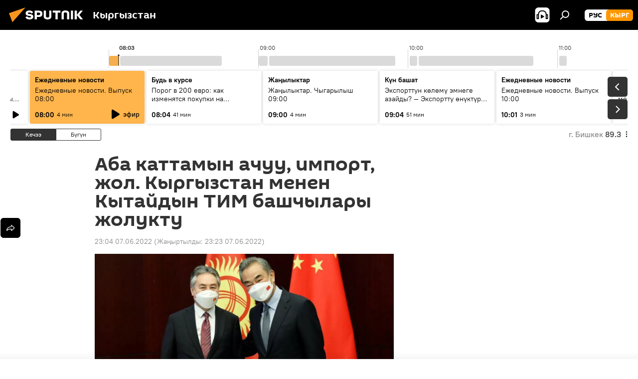

--- FILE ---
content_type: text/html; charset=utf-8
request_url: https://sputnik.kg/20220607/kyrgyzstan-menen-kytajdyn-tim-bashchylary-zholuktu-1065030999.html
body_size: 27197
content:
<!DOCTYPE html><html lang="kg" data-lang="kgz" data-charset="" dir="ltr"><head prefix="og: http://ogp.me/ns# fb: http://ogp.me/ns/fb# article: http://ogp.me/ns/article#"><title>Аба каттамын ачуу, импорт, жол. Кыргызстан менен Кытайдын ТИМ башчылары жолукту - 07.06.2022, Sputnik Кыргызстан</title><meta name="description" content="Жолугушуунун соңунда Кулубаев Ван Ини Кыргызстанга келип кетүүгө чакырган. 07.06.2022, Sputnik Кыргызстан"><meta name="keywords" content="кыргызстан, кытай, продукция, жолугушуу, тышкы иштер министрлиги, жээнбек кулубаев"><meta http-equiv="X-UA-Compatible" content="IE=edge,chrome=1"><meta http-equiv="Content-Type" content="text/html; charset=utf-8"><meta name="robots" content="index, follow, max-image-preview:large"><meta name="viewport" content="width=device-width, initial-scale=1.0, maximum-scale=1.0, user-scalable=yes"><meta name="HandheldFriendly" content="true"><meta name="MobileOptimzied" content="width"><meta name="referrer" content="always"><meta name="format-detection" content="telephone=no"><meta name="format-detection" content="address=no"><link rel="alternate" type="application/rss+xml" href="https://sputnik.kg/export/rss2/archive/index.xml"><link rel="canonical" href="https://sputnik.kg/20220607/kyrgyzstan-menen-kytajdyn-tim-bashchylary-zholuktu-1065030999.html"><link rel="preload" as="image" href="https://sputnik.kg/img/07e6/06/07/1065030565_0:68:1025:644_1920x0_80_0_0_cd0d4922c16d6ebfe24f2f73fe82b0bc.jpg.webp" imagesrcset="https://sputnik.kg/img/07e6/06/07/1065030565_0:68:1025:644_640x0_80_0_0_70fdf62b30f43b2711a28d773cfee3b9.jpg.webp 640w,https://sputnik.kg/img/07e6/06/07/1065030565_0:68:1025:644_1280x0_80_0_0_fa825ef7c418201a0fa54428bc1f7aaa.jpg.webp 1280w,https://sputnik.kg/img/07e6/06/07/1065030565_0:68:1025:644_1920x0_80_0_0_cd0d4922c16d6ebfe24f2f73fe82b0bc.jpg.webp 1920w"><link rel="preconnect" href="https://sputnik.kg/images/"><link rel="dns-prefetch" href="https://sputnik.kg/images/"><link rel="alternate" hreflang="kg" href="https://sputnik.kg/20220607/kyrgyzstan-menen-kytajdyn-tim-bashchylary-zholuktu-1065030999.html"><link rel="alternate" hreflang="x-default" href="https://sputnik.kg/20220607/kyrgyzstan-menen-kytajdyn-tim-bashchylary-zholuktu-1065030999.html"><link rel="apple-touch-icon" sizes="57x57" href="/i/favicon/favicon-57x57.png"><link rel="apple-touch-icon" sizes="60x60" href="/i/favicon/favicon-60x60.png"><link rel="apple-touch-icon" sizes="72x72" href="/i/favicon/favicon-72x72.png"><link rel="apple-touch-icon" sizes="76x76" href="/i/favicon/favicon-76x76.png"><link rel="apple-touch-icon" sizes="114x114" href="/i/favicon/favicon-114x114.png"><link rel="apple-touch-icon" sizes="120x120" href="/i/favicon/favicon-120x120.png"><link rel="apple-touch-icon" sizes="144x144" href="/i/favicon/favicon-144x144.png"><link rel="apple-touch-icon" sizes="152x152" href="/i/favicon/favicon-152x152.png"><link rel="apple-touch-icon" sizes="180x180" href="/i/favicon/favicon-180x180.png"><link rel="icon" type="image/png" sizes="192x192" href="/i/favicon/favicon-192x192.png"><link rel="icon" type="image/png" sizes="32x32" href="/i/favicon/favicon-32x32.png"><link rel="icon" type="image/png" sizes="96x96" href="/i/favicon/favicon-96x96.png"><link rel="icon" type="image/png" sizes="16x16" href="/i/favicon/favicon-16x16.png"><link rel="manifest" href="/project_data/manifest.json?4"><meta name="msapplication-TileColor" content="#F4F4F4"><meta name="msapplication-TileImage" content="/i/favicon/favicon-144x144.png"><meta name="theme-color" content="#F4F4F4"><link rel="shortcut icon" href="/i/favicon/favicon.ico"><meta property="fb:app_id" content="565979577238890"><meta property="fb:pages" content="635794906530039"><meta name="analytics:lang" content="kgz"><meta name="analytics:title" content="Аба каттамын ачуу, импорт, жол. Кыргызстан менен Кытайдын ТИМ башчылары жолукту - 07.06.2022, Sputnik Кыргызстан"><meta name="analytics:keyw" content="Kyrgyzstan, geo_Kytajj, keyword_produkcija, keyword_zholugushuu, organization_Tyshky_ishter_ministrligi, person_ZHehehnbek_Kulubaev"><meta name="analytics:rubric" content=""><meta name="analytics:tags" content="Кыргызстан, Кытай, продукция, жолугушуу, Тышкы иштер министрлиги, Жээнбек Кулубаев"><meta name="analytics:site_domain" content="sputnik.kg"><meta name="analytics:article_id" content="1065030999"><meta name="analytics:url" content="https://sputnik.kg/20220607/kyrgyzstan-menen-kytajdyn-tim-bashchylary-zholuktu-1065030999.html"><meta name="analytics:p_ts" content="1654621451"><meta name="analytics:author" content="Sputnik Кыргызстан"><meta name="analytics:isscroll" content="0"><meta property="og:url" content="https://sputnik.kg/20220607/kyrgyzstan-menen-kytajdyn-tim-bashchylary-zholuktu-1065030999.html"><meta property="og:title" content="Аба каттамын ачуу, импорт, жол. Кыргызстан менен Кытайдын ТИМ башчылары жолукту"><meta property="og:description" content="Жолугушуунун соңунда Кулубаев Ван Ини Кыргызстанга келип кетүүгө чакырган."><meta property="og:type" content="article"><meta property="og:site_name" content="Sputnik Кыргызстан"><meta property="og:locale" content="kg_KG"><meta property="og:image" content="https://sputnik.kg/img/07e6/06/07/1065030565_0:68:1025:644_2072x0_60_0_0_ef1e31f82eebc4fff4434d71a9b4f171.jpg.webp"><meta property="og:image:width" content="2072"><meta name="relap-image" content="https://sputnik.kg/img/07e6/06/07/1065030565_0:68:1025:644_2072x0_80_0_0_b5e08ec9eb592f905531df6b80807e3a.jpg.webp"><meta name="twitter:card" content="summary_large_image"><meta name="twitter:image" content="https://sputnik.kg/img/07e6/06/07/1065030565_0:68:1025:644_2072x0_60_0_0_ef1e31f82eebc4fff4434d71a9b4f171.jpg.webp"><meta property="article:published_time" content="20220607T2304+0600"><meta property="article:modified_time" content="20220607T2323+0600"><meta property="article:author" content="Sputnik Кыргызстан"><link rel="author" href="https://sputnik.kg"><meta property="article:section" content="Жаңылыктар"><meta property="article:tag" content="Кыргызстан"><meta property="article:tag" content="Кытай"><meta property="article:tag" content="продукция"><meta property="article:tag" content="жолугушуу"><meta property="article:tag" content="Тышкы иштер министрлиги"><meta property="article:tag" content="Жээнбек Кулубаев"><meta name="relap-entity-id" content="1065030999"><meta property="fb:pages" content="635794906530039"><link rel="amphtml" href="https://sputnik.kg/amp/20220607/kyrgyzstan-menen-kytajdyn-tim-bashchylary-zholuktu-1065030999.html"><link rel="preload" as="style" onload="this.onload=null;this.rel='stylesheet'" type="text/css" href="/css/libs/fonts.min.css?911eb65935"><link rel="stylesheet" type="text/css" href="/css/common.min.css?9149894256"><link rel="stylesheet" type="text/css" href="/css/radioschedule.min.css?975ce1b4d"><link rel="stylesheet" type="text/css" href="/css/article.min.css?9168d70001"><script src="/min/js/dist/head.js?9c9052ef3"></script><script data-iub-purposes="1">var _paq = _paq || []; (function() {var stackDomain = window.location.hostname.split('.').reverse();var domain = stackDomain[1] + '.' + stackDomain[0];_paq.push(['setCDNMask', new RegExp('cdn(\\w+).img.'+domain)]); _paq.push(['setSiteId', 'sputnik_kg']); _paq.push(['trackPageView']); _paq.push(['enableLinkTracking']); var d=document, g=d.createElement('script'), s=d.getElementsByTagName('script')[0]; g.type='text/javascript'; g.defer=true; g.async=true; g.src='//a.sputniknews.com/js/sputnik.js'; s.parentNode.insertBefore(g,s); } )();</script><script type="text/javascript" src="/min/js/libs/banners/adfx.loader.bind.js?98d724fe2"></script><script>
                (window.yaContextCb = window.yaContextCb || []).push(() => {
                    replaceOriginalAdFoxMethods();
                    window.Ya.adfoxCode.hbCallbacks = window.Ya.adfoxCode.hbCallbacks || [];
                })
            </script><!--В <head> сайта один раз добавьте код загрузчика-->
<script>window.yaContextCb = window.yaContextCb || []</script>
<script src="https://yandex.ru/ads/system/context.js" async></script><script>var endlessScrollFirst = 1065030999; var endlessScrollUrl = '/services/article/infinity/'; var endlessScrollAlgorithm = ''; var endlessScrollQueue = [1099130089, 1099125140, 1099125512, 1099129076, 1099125626, 1099128793, 1099128533, 1099127529, 1099126424, 1099126155, 1099125293, 1099124335, 1099124209, 1099123397, 1099121086];</script><script>var endlessScrollFirst = 1065030999; var endlessScrollUrl = '/services/article/infinity/'; var endlessScrollAlgorithm = ''; var endlessScrollQueue = [1099130089, 1099125140, 1099125512, 1099129076, 1099125626, 1099128793, 1099128533, 1099127529, 1099126424, 1099126155, 1099125293, 1099124335, 1099124209, 1099123397, 1099121086];</script></head><body id="body" data-ab="a" data-emoji="0" class="site_kg m-page-article "><div class="schema_org" itemscope="itemscope" itemtype="https://schema.org/WebSite"><meta itemprop="name" content="Sputnik Кыргызстан"><meta itemprop="alternateName" content="Sputnik Кыргызстан"><meta itemprop="description" content="Соңку маалыматтарды, кызыктуу сүрөт, видео, инфографикаларды жана башка материалдарды бул жерден таба аласыз"><a itemprop="url" href="https://sputnik.kg" title="Sputnik Кыргызстан"> </a><meta itemprop="image" content="https://sputnik.kg/i/logo/logo.png"></div><ul class="schema_org" itemscope="itemscope" itemtype="http://schema.org/BreadcrumbList"><li itemprop="itemListElement" itemscope="itemscope" itemtype="http://schema.org/ListItem"><meta itemprop="name" content="Sputnik Кыргызстан"><meta itemprop="position" content="1"><meta itemprop="item" content="https://sputnik.kg"><a itemprop="url" href="https://sputnik.kg" title="Sputnik Кыргызстан"> </a></li><li itemprop="itemListElement" itemscope="itemscope" itemtype="http://schema.org/ListItem"><meta itemprop="name" content="Жаңылыктар"><meta itemprop="position" content="2"><meta itemprop="item" content="https://sputnik.kg/20220607/"><a itemprop="url" href="https://sputnik.kg/20220607/" title="Жаңылыктар"> </a></li><li itemprop="itemListElement" itemscope="itemscope" itemtype="http://schema.org/ListItem"><meta itemprop="name" content="Аба каттамын ачуу, импорт, жол. Кыргызстан менен Кытайдын ТИМ башчылары жолукту"><meta itemprop="position" content="3"><meta itemprop="item" content="https://sputnik.kg/20220607/kyrgyzstan-menen-kytajdyn-tim-bashchylary-zholuktu-1065030999.html"><a itemprop="url" href="https://sputnik.kg/20220607/kyrgyzstan-menen-kytajdyn-tim-bashchylary-zholuktu-1065030999.html" title="Аба каттамын ачуу, импорт, жол. Кыргызстан менен Кытайдын ТИМ башчылары жолукту"> </a></li></ul><div class="container"><div class="banner m-before-header m-article-desktop" data-position="article_desktop_header" data-infinity="1"><aside class="banner__content"><iframe class="relap-runtime-iframe" style="position:absolute;top:-9999px;left:-9999px;visibility:hidden;" srcdoc="<script src='https://relap.io/v7/relap.js' data-relap-token='HvaPHeJmpVila25r'></script>"></iframe>

<!--AdFox START-->
<!--riaru-->
<!--Площадка: kg.sputniknews.ru / * / *-->
<!--Тип баннера: 100%x-->
<!--Расположение: 20223_n-bn23-х120-desk-->
<div id="adfox_1639487907424710000_1"></div>
<script>
    window.yaContextCb.push(()=>{
        Ya.adfoxCode.create({
            ownerId: 249922,
            containerId: 'adfox_1639487907424710000_1',
            params: {
                pp: 'bvlu',
                ps: 'ckap',
                p2: 'fluh',
                puid1: '',
                puid2: '',
                puid3: '',
                puid4: 'Kyrgyzstan:geo_Kytajj:keyword_produkcija:keyword_zholugushuu:organization_Tyshky_ishter_ministrligi:person_ZHehehnbek_Kulubaev',
                puid5: ''
            }
        })
    })
</script>
</aside></div><div class="banner m-before-header m-article-mobile" data-position="article_mobile_header" data-infinity="1"><aside class="banner__content"><!--AdFox START-->
<!--riaru-->
<!--Площадка: kg.sputniknews.ru / * / *-->
<!--Тип баннера: 100%x-->
<!--Расположение: 20228_n-bn28-х100-mob-->
<div id="adfox_163948817860465809_1"></div>
<script>
    window.yaContextCb.push(()=>{
        Ya.adfoxCode.create({
            ownerId: 249922,
            containerId: 'adfox_163948817860465809_1',
            params: {
                pp: 'bvlw',
                ps: 'ckap',
                p2: 'fluh',
                puid1: '',
                puid2: '',
                puid3: '',
                puid4: 'Kyrgyzstan:geo_Kytajj:keyword_produkcija:keyword_zholugushuu:organization_Tyshky_ishter_ministrligi:person_ZHehehnbek_Kulubaev',
                puid5: ''
            }
        })
    })
</script>
</aside></div></div><div class="page" id="page"><div id="alerts"><script type="text/template" id="alertAfterRegisterTemplate">
                    
                        <div class="auth-alert m-hidden" id="alertAfterRegister">
                            <div class="auth-alert__text">
                                <%- data.success_title %> <br />
                                <%- data.success_email_1 %>
                                <span class="m-email"></span>
                                <%- data.success_email_2 %>
                            </div>
                            <div class="auth-alert__btn">
                                <button class="form__btn m-min m-black confirmEmail">
                                    <%- data.send %>
                                </button>
                            </div>
                        </div>
                    
                </script><script type="text/template" id="alertAfterRegisterNotifyTemplate">
                    
                        <div class="auth-alert" id="alertAfterRegisterNotify">
                            <div class="auth-alert__text">
                                <%- data.golink_1 %>
                                <span class="m-email">
                                    <%- user.mail %>
                                </span>
                                <%- data.golink_2 %>
                            </div>
                            <% if (user.registerConfirmCount <= 2 ) {%>
                                <div class="auth-alert__btn">
                                    <button class="form__btn m-min m-black confirmEmail">
                                        <%- data.send %>
                                    </button>
                                </div>
                            <% } %>
                        </div>
                    
                </script></div><div class="anchor" id="anchor"><div class="header " id="header"><div class="m-relative"><div class="container m-header"><div class="header__wrap"><div class="header__name"><div class="header__logo"><a href="/" title="Sputnik Кыргызстан"><svg xmlns="http://www.w3.org/2000/svg" width="176" height="44" viewBox="0 0 176 44" fill="none"><path class="chunk_1" fill-rule="evenodd" clip-rule="evenodd" d="M45.8073 18.3817C45.8073 19.5397 47.1661 19.8409 49.3281 20.0417C54.1074 20.4946 56.8251 21.9539 56.8461 25.3743C56.8461 28.7457 54.2802 30.9568 48.9989 30.9568C44.773 30.9568 42.1067 29.1496 41 26.5814L44.4695 24.5688C45.3754 25.9277 46.5334 27.0343 49.4005 27.0343C51.3127 27.0343 52.319 26.4296 52.319 25.5751C52.319 24.5665 51.6139 24.2163 48.3942 23.866C43.7037 23.3617 41.3899 22.0029 41.3899 18.5824C41.3899 15.9675 43.3511 13 48.9359 13C52.9611 13 55.6274 14.8095 56.4305 17.1746L53.1105 19.1358C53.0877 19.1012 53.0646 19.0657 53.041 19.0295C52.4828 18.1733 51.6672 16.9224 48.6744 16.9224C46.914 16.9224 45.8073 17.4758 45.8073 18.3817ZM67.4834 13.3526H59.5918V30.707H64.0279V26.0794H67.4484C72.1179 26.0794 75.0948 24.319 75.0948 19.6401C75.0854 15.3138 72.6199 13.3526 67.4834 13.3526ZM67.4834 22.206H64.0186V17.226H67.4834C69.8975 17.226 70.654 18.0291 70.654 19.6891C70.6587 21.6527 69.6524 22.206 67.4834 22.206ZM88.6994 24.7206C88.6994 26.2289 87.4924 27.0857 85.3794 27.0857C83.3178 27.0857 82.1597 26.2289 82.1597 24.7206V13.3526H77.7236V25.0264C77.7236 28.6477 80.7425 30.9615 85.4704 30.9615C89.9999 30.9615 93.1168 28.8601 93.1168 25.0264V13.3526H88.6808L88.6994 24.7206ZM136.583 13.3526H132.159V30.7023H136.583V13.3526ZM156.097 13.3526L149.215 21.9235L156.45 30.707H151.066L144.276 22.4559V30.707H139.85V13.3526H144.276V21.8021L151.066 13.3526H156.097ZM95.6874 17.226H101.221V30.707H105.648V17.226H111.181V13.3526H95.6874V17.226ZM113.49 18.7342C113.49 15.2134 116.458 13 121.085 13C125.715 13 128.888 15.0616 128.902 18.7342V30.707H124.466V18.935C124.466 17.6789 123.259 16.8734 121.146 16.8734C119.094 16.8734 117.926 17.6789 117.926 18.935V30.707H113.49V18.7342Z" fill="white"></path><path class="chunk_2" d="M41 7L14.8979 36.5862L8 18.431L41 7Z" fill="#F8961D"></path></svg></a></div><div class="header__project"><span class="header__project-title">Кыргызстан</span></div></div><div class="header__controls" data-nosnippet=""><div class="share m-header" data-id="1065030999" data-url="https://sputnik.kg/20220607/kyrgyzstan-menen-kytajdyn-tim-bashchylary-zholuktu-1065030999.html" data-title="Аба каттамын ачуу, импорт, жол. Кыргызстан менен Кытайдын ТИМ башчылары жолукту"></div><div class="header__menu"><span class="header__menu-item header__menu-item-radioButton" id="radioButton" data-stream="https://nfw.sputniknews.com/flv/audio.aspx?ID=34872596&amp;type=mp3&amp;sputnik_kg=1"><svg class="svg-icon"><use xmlns:xlink="http://www.w3.org/1999/xlink" xlink:href="/i/sprites/package/inline.svg?63#radio2"></use></svg></span><span class="header__menu-item" data-modal-open="search"><svg class="svg-icon"><use xmlns:xlink="http://www.w3.org/1999/xlink" xlink:href="/i/sprites/package/inline.svg?63#search"></use></svg></span></div><div class="switcher m-double"><div class="switcher__label"><span class="switcher__title">кырг</span><span class="switcher__icon"><svg class="svg-icon"><use xmlns:xlink="http://www.w3.org/1999/xlink" xlink:href="/i/sprites/package/inline.svg?63#arrowDown"></use></svg></span></div><div class="switcher__dropdown"><div translate="no" class="notranslate"><div class="switcher__list"><a href="https://ru.sputnik.kg/" class="switcher__link"><span class="switcher__project">Sputnik Кыргызстан</span><span class="switcher__abbr" data-abbr="рус">рус</span></a><a href="https://sputnik.kg/" class="switcher__link m-selected"><span class="switcher__project">Sputnik Кыргызстан</span><span class="switcher__abbr" data-abbr="кырг">кырг</span><i class="switcher__accept"><svg class="svg-icon"><use xmlns:xlink="http://www.w3.org/1999/xlink" xlink:href="/i/sprites/package/inline.svg?63#ok"></use></svg></i></a></div></div></div></div></div></div></div></div></div></div><script>var GLOBAL = GLOBAL || {}; GLOBAL.translate = {}; GLOBAL.rtl = 0; GLOBAL.lang = "kgz"; GLOBAL.design = "kg"; GLOBAL.charset = ""; GLOBAL.project = "sputnik_kg"; GLOBAL.htmlCache = 1; GLOBAL.translate.search = {}; GLOBAL.translate.search.notFound = "Эч нерсе табылган жок"; GLOBAL.translate.search.stringLenght = "Издөө үчүн көбүрөөк тамга жазыңыз"; GLOBAL.www = "https://sputnik.kg"; GLOBAL.seo = {}; GLOBAL.seo.title = ""; GLOBAL.seo.keywords = ""; GLOBAL.seo.description = ""; GLOBAL.sock = {}; GLOBAL.sock.server = "https://cm.sputnik.kg/chat"; GLOBAL.sock.lang = "kgz"; GLOBAL.sock.project = "sputnik_kg"; GLOBAL.social = {}; GLOBAL.social.fbID = "565979577238890"; GLOBAL.share = [ { name: 'telegram', mobile: false },{ name: 'whatsapp', mobile: false },{ name: 'odnoklassniki', mobile: false },{ name: 'twitter', mobile: false },{ name: 'messenger', mobile: true } ]; GLOBAL.csrf_token = ''; GLOBAL.search = {}; GLOBAL.auth = {}; GLOBAL.auth.status = 'error'; GLOBAL.auth.provider = ''; GLOBAL.auth.twitter = '/id/twitter/request/'; GLOBAL.auth.facebook = '/id/facebook/request/'; GLOBAL.auth.vkontakte = '/id/vkontakte/request/'; GLOBAL.auth.google = '/id/google/request/'; GLOBAL.auth.ok = '/id/ok/request/'; GLOBAL.auth.apple = '/id/apple/request/'; GLOBAL.auth.moderator = ''; GLOBAL.user = {}; GLOBAL.user.id = ""; GLOBAL.user.emailActive = ""; GLOBAL.user.registerConfirmCount = 0; GLOBAL.article = GLOBAL.article || {}; GLOBAL.article.id = 1065030999; GLOBAL.article.chat_expired = !!1; GLOBAL.chat = GLOBAL.chat || {}; GLOBAL.chat.show = !!1; GLOBAL.locale = {"convertDate":{"yesterday":"\u041a\u0435\u0447\u044d\u044d","hours":{"nominative":"%{s} \u043c\u0438\u043d\u0443\u0442\u0443 \u043d\u0430\u0437\u0430\u0434","genitive":"%{s} \u043c\u0438\u043d\u0443\u0442\u044b \u043d\u0430\u0437\u0430\u0434"},"minutes":{"nominative":"%{s} \u0447\u0430\u0441 \u043d\u0430\u0437\u0430\u0434","genitive":"%{s} \u0447\u0430\u0441\u0430 \u043d\u0430\u0437\u0430\u0434"}},"js_templates":{"unread":"\u041d\u0435\u043f\u0440\u043e\u0447\u0438\u0442\u0430\u043d\u043d\u044b\u0435","you":"\u0412\u044b","author":"\u0430\u0432\u0442\u043e\u0440","report":"\u041f\u043e\u0436\u0430\u043b\u043e\u0432\u0430\u0442\u044c\u0441\u044f","reply":"\u041e\u0442\u0432\u0435\u0442\u0438\u0442\u044c","block":"\u0417\u0430\u0431\u043b\u043e\u043a\u0438\u0440\u043e\u0432\u0430\u0442\u044c","remove":"\u0423\u0434\u0430\u043b\u0438\u0442\u044c","closeall":"\u0417\u0430\u043a\u0440\u044b\u0442\u044c \u0432\u0441\u0435","notifications":"Notificaciones","disable_twelve":"\u041e\u0442\u043a\u043b\u044e\u0447\u0438\u0442\u044c \u043d\u0430 12 \u0447\u0430\u0441\u043e\u0432","new_message":"\u041d\u043e\u0432\u043e\u0435 \u0441\u043e\u043e\u0431\u0449\u0435\u043d\u0438\u0435 \u043e\u0442 sputniknews.ru","acc_block":"\u0412\u0430\u0448 \u0430\u043a\u043a\u0430\u0443\u043d\u0442 \u0437\u0430\u0431\u043b\u043e\u043a\u0438\u0440\u043e\u0432\u0430\u043d \u0430\u0434\u043c\u0438\u043d\u0438\u0441\u0442\u0440\u0430\u0442\u043e\u0440\u043e\u043c \u0441\u0430\u0439\u0442\u0430","acc_unblock":"\u0412\u0430\u0448 \u0430\u043a\u043a\u0430\u0443\u043d\u0442 \u0440\u0430\u0437\u0431\u043b\u043e\u043a\u0438\u0440\u043e\u0432\u0430\u043d \u0430\u0434\u043c\u0438\u043d\u0438\u0441\u0442\u0440\u0430\u0442\u043e\u0440\u043e\u043c \u0441\u0430\u0439\u0442\u0430","you_subscribe_1":"\u0412\u044b \u043f\u043e\u0434\u043f\u0438\u0441\u0430\u043d\u044b \u043d\u0430 \u0442\u0435\u043c\u0443 ","you_subscribe_2":"\u0423\u043f\u0440\u0430\u0432\u043b\u044f\u0442\u044c \u0441\u0432\u043e\u0438\u043c\u0438 \u043f\u043e\u0434\u043f\u0438\u0441\u043a\u0430\u043c\u0438 \u0432\u044b \u043c\u043e\u0436\u0435\u0442\u0435 \u0432 \u043b\u0438\u0447\u043d\u043e\u043c \u043a\u0430\u0431\u0438\u043d\u0435\u0442\u0435","you_received_warning_1":"\u0412\u044b \u043f\u043e\u043b\u0443\u0447\u0438\u043b\u0438 ","you_received_warning_2":" \u043f\u0440\u0435\u0434\u0443\u043f\u0440\u0435\u0436\u0434\u0435\u043d\u0438\u0435. \u0423\u0432\u0430\u0436\u0430\u0439\u0442\u0435 \u0434\u0440\u0443\u0433\u0438\u0445 \u0443\u0447\u0430\u0441\u0442\u043d\u0438\u043a\u043e\u0432 \u0438 \u043d\u0435 \u043d\u0430\u0440\u0443\u0448\u0430\u0439\u0442\u0435 \u043f\u0440\u0430\u0432\u0438\u043b\u0430 \u043a\u043e\u043c\u043c\u0435\u043d\u0442\u0438\u0440\u043e\u0432\u0430\u043d\u0438\u044f. \u041f\u043e\u0441\u043b\u0435 \u0442\u0440\u0435\u0442\u044c\u0435\u0433\u043e \u043d\u0430\u0440\u0443\u0448\u0435\u043d\u0438\u044f \u0432\u044b \u0431\u0443\u0434\u0435\u0442\u0435 \u0437\u0430\u0431\u043b\u043e\u043a\u0438\u0440\u043e\u0432\u0430\u043d\u044b \u043d\u0430 12 \u0447\u0430\u0441\u043e\u0432.","block_time":"\u0421\u0440\u043e\u043a \u0431\u043b\u043e\u043a\u0438\u0440\u043e\u0432\u043a\u0438: ","hours":" \u0447\u0430\u0441\u043e\u0432","forever":"\u043d\u0430\u0432\u0441\u0435\u0433\u0434\u0430","feedback":"\u0421\u0432\u044f\u0437\u0430\u0442\u044c\u0441\u044f","my_subscriptions":"\u041c\u043e\u0438 \u043f\u043e\u0434\u043f\u0438\u0441\u043a\u0438","rules":"\u041f\u0440\u0430\u0432\u0438\u043b\u0430 \u043a\u043e\u043c\u043c\u0435\u043d\u0442\u0438\u0440\u043e\u0432\u0430\u043d\u0438\u044f \u043c\u0430\u0442\u0435\u0440\u0438\u0430\u043b\u043e\u0432","chat":"\u0427\u0430\u0442: ","chat_new_messages":"\u041d\u043e\u0432\u044b\u0435 \u0441\u043e\u043e\u0431\u0449\u0435\u043d\u0438\u044f \u0432 \u0447\u0430\u0442\u0435","chat_moder_remove_1":"\u0412\u0430\u0448\u0435 \u0441\u043e\u043e\u0431\u0449\u0435\u043d\u0438\u0435 ","chat_moder_remove_2":" \u0431\u044b\u043b\u043e \u0443\u0434\u0430\u043b\u0435\u043d\u043e \u0430\u0434\u043c\u0438\u043d\u0438\u0441\u0442\u0440\u0430\u0442\u043e\u0440\u043e\u043c","chat_close_time_1":"\u0412 \u0447\u0430\u0442\u0435 \u043d\u0438\u043a\u0442\u043e \u043d\u0435 \u043f\u0438\u0441\u0430\u043b \u0431\u043e\u043b\u044c\u0448\u0435 12 \u0447\u0430\u0441\u043e\u0432, \u043e\u043d \u0437\u0430\u043a\u0440\u043e\u0435\u0442\u0441\u044f \u0447\u0435\u0440\u0435\u0437 ","chat_close_time_2":" \u0447\u0430\u0441\u043e\u0432","chat_new_emoji_1":"\u041d\u043e\u0432\u044b\u0435 \u0440\u0435\u0430\u043a\u0446\u0438\u0438 ","chat_new_emoji_2":" \u0432\u0430\u0448\u0435\u043c\u0443 \u0441\u043e\u043e\u0431\u0449\u0435\u043d\u0438\u044e ","chat_message_reply_1":"\u041d\u0430 \u0432\u0430\u0448 \u043a\u043e\u043c\u043c\u0435\u043d\u0442\u0430\u0440\u0438\u0439 ","chat_message_reply_2":" \u043e\u0442\u0432\u0435\u0442\u0438\u043b \u043f\u043e\u043b\u044c\u0437\u043e\u0432\u0430\u0442\u0435\u043b\u044c ","chat_verify_message":"\n \u0421\u043f\u0430\u0441\u0438\u0431\u043e! \u0412\u0430\u0448\u0435 \u0441\u043e\u043e\u0431\u0449\u0435\u043d\u0438\u0435 \u0431\u0443\u0434\u0435\u0442 \u043e\u043f\u0443\u0431\u043b\u0438\u043a\u043e\u0432\u0430\u043d\u043e \u043f\u043e\u0441\u043b\u0435 \u043f\u0440\u043e\u0432\u0435\u0440\u043a\u0438 \u043c\u043e\u0434\u0435\u0440\u0430\u0442\u043e\u0440\u0430\u043c\u0438 \u0441\u0430\u0439\u0442\u0430.\n ","emoji_1":"\u041d\u0440\u0430\u0432\u0438\u0442\u0441\u044f","emoji_2":"\u0425\u0430-\u0425\u0430","emoji_3":"\u0423\u0434\u0438\u0432\u0438\u0442\u0435\u043b\u044c\u043d\u043e","emoji_4":"\u0413\u0440\u0443\u0441\u0442\u043d\u043e","emoji_5":"\u0412\u043e\u0437\u043c\u0443\u0442\u0438\u0442\u0435\u043b\u044c\u043d\u043e","emoji_6":"\u041d\u0435 \u043d\u0440\u0430\u0432\u0438\u0442\u0441\u044f","site_subscribe_podcast":{"success":"\u0421\u043f\u0430\u0441\u0438\u0431\u043e, \u0432\u044b \u043f\u043e\u0434\u043f\u0438\u0441\u0430\u043d\u044b \u043d\u0430 \u0440\u0430\u0441\u0441\u044b\u043b\u043a\u0443! \u041d\u0430\u0441\u0442\u0440\u043e\u0438\u0442\u044c \u0438\u043b\u0438 \u043e\u0442\u043c\u0435\u043d\u0438\u0442\u044c \u043f\u043e\u0434\u043f\u0438\u0441\u043a\u0443 \u043c\u043e\u0436\u043d\u043e \u0432 \u043b\u0438\u0447\u043d\u043e\u043c \u043a\u0430\u0431\u0438\u043d\u0435\u0442\u0435","subscribed":"\u0412\u044b \u0443\u0436\u0435 \u043f\u043e\u0434\u043f\u0438\u0441\u0430\u043d\u044b \u043d\u0430 \u044d\u0442\u0443 \u0440\u0430\u0441\u0441\u044b\u043b\u043a\u0443","error":"\u041f\u0440\u043e\u0438\u0437\u043e\u0448\u043b\u0430 \u043d\u0435\u043f\u0440\u0435\u0434\u0432\u0438\u0434\u0435\u043d\u043d\u0430\u044f \u043e\u0448\u0438\u0431\u043a\u0430. \u041f\u043e\u0436\u0430\u043b\u0443\u0439\u0441\u0442\u0430, \u043f\u043e\u0432\u0442\u043e\u0440\u0438\u0442\u0435 \u043f\u043e\u043f\u044b\u0442\u043a\u0443 \u043f\u043e\u0437\u0436\u0435"},"radioschedule":{"live":"\u044d\u0444\u0438\u0440","minute":" \u043c\u0438\u043d"}},"smartcaptcha":{"site_key":"ysc1_Zf0zfLRI3tRHYHJpbX6EjjBcG1AhG9LV0dmZQfJu8ba04c1b"}}; GLOBAL = {...GLOBAL, ...{"subscribe":{"email":"e-mail \u0434\u0430\u0440\u0435\u043a\u0442\u0438 \u0436\u0430\u0437\u044b\u04a3\u044b\u0437","button":"\u0416\u0430\u0437\u044b\u043b\u0443\u0443","send":"\u0420\u0430\u0445\u043c\u0430\u0442! \u0421\u0438\u0437\u0433\u0435 \u0436\u0430\u0437\u044b\u043b\u0433\u0430\u043d\u044b\u04a3\u044b\u0437\u0434\u044b \u044b\u0440\u0430\u0441\u0442\u0430\u0439 \u0442\u0443\u0440\u0433\u0430\u043d \u0448\u0438\u043b\u0442\u0435\u043c\u0435 \u043a\u0430\u0442 \u0430\u0440\u043a\u044b\u043b\u0443\u0443 \u0436\u04e9\u043d\u04e9\u0442\u04af\u043b\u0434\u04af","subscribe":"\u0420\u0430\u0445\u043c\u0430\u0442! \u0421\u0438\u0437 \u0441\u0430\u0439\u0442\u043a\u0430 \u0436\u0430\u0437\u044b\u043b\u0434\u044b\u04a3\u044b\u0437. \u0416\u0435\u043a\u0435 \u043a\u0430\u0431\u0438\u043d\u0435\u0442\u0438\u04a3\u0438\u0437\u0434\u0435\u043d \u043c\u0430\u0430\u043b\u044b\u043c\u0430\u0442 \u0430\u043b\u0443\u0443 \u0442\u0430\u0440\u0442\u0438\u0431\u0438\u043d \u0438\u0440\u0435\u0442\u0442\u0435\u043f \u0436\u0435 \u0431\u0430\u0448 \u0442\u0430\u0440\u0442\u0430 \u0430\u043b\u0430\u0441\u044b\u0437","confirm":"\u0421\u0438\u0437 \u0431\u0443\u0433\u0430 \u0447\u0435\u0439\u0438\u043d \u0436\u0430\u0437\u044b\u043b\u044b\u043f \u043a\u043e\u0439\u0433\u043e\u043d\u0441\u0443\u0437","registration":{"@attributes":{"button":"\u0417\u0430\u0440\u0435\u0433\u0438\u0441\u0442\u0440\u0438\u0440\u043e\u0432\u0430\u0442\u044c\u0441\u044f"}},"social":{"@attributes":{"count":"11"},"comment":[{},{},{},{},{},{},{},{},{},{},{}]}}}}; GLOBAL.js = {}; GLOBAL.js.videoplayer = "/min/js/dist/videoplayer.js?9651130d6"; GLOBAL.userpic = "/userpic/"; GLOBAL.gmt = ""; GLOBAL.tz = "+0600"; GLOBAL.projectList = [ { title: 'Эл аралык', country: [ { title: 'Англис', url: 'https://sputnikglobe.com', flag: 'flags-INT', lang: 'International', lang2: 'English' }, ] }, { title: 'Жакынкы Чыгыш', country: [ { title: 'Араб', url: 'https://sarabic.ae/', flag: 'flags-INT', lang: 'Sputnik عربي', lang2: 'Arabic' }, { title: 'Түрк', url: 'https://anlatilaninotesi.com.tr/', flag: 'flags-TUR', lang: 'Türkiye', lang2: 'Türkçe' }, { title: 'Фарс', url: 'https://spnfa.ir/', flag: 'flags-INT', lang: 'Sputnik ایران', lang2: 'Persian' }, { title: 'Дари', url: 'https://sputnik.af/', flag: 'flags-INT', lang: 'Sputnik افغانستان', lang2: 'Dari' }, ] }, { title: 'Латын Америка', country: [ { title: 'Испан', url: 'https://noticiaslatam.lat/', flag: 'flags-INT', lang: 'Mundo', lang2: 'Español' }, { title: 'Португал', url: 'https://noticiabrasil.net.br/', flag: 'flags-BRA', lang: 'Brasil', lang2: 'Português' }, ] }, { title: 'Түштүк Азия', country: [ { title: 'Хинди', url: 'https://hindi.sputniknews.in', flag: 'flags-IND', lang: 'भारत', lang2: 'हिंदी' }, { title: 'Англис', url: 'https://sputniknews.in', flag: 'flags-IND', lang: 'India', lang2: 'English' }, ] }, { title: 'Чыгыш жана Түштүк-Чыгыш Азия ', country: [ { title: 'Вьетнам', url: 'https://kevesko.vn/', flag: 'flags-VNM', lang: 'Việt Nam', lang2: 'Tiếng Việt' }, { title: 'Япон', url: 'https://sputniknews.jp/', flag: 'flags-JPN', lang: '日本', lang2: '日本語' }, { title: 'Кытай', url: 'https://sputniknews.cn/', flag: 'flags-CHN', lang: '中国', lang2: '中文' }, ] }, { title: 'Борбор Азия', country: [ { title: 'Казак', url: 'https://sputnik.kz/', flag: 'flags-KAZ', lang: 'Қазақстан', lang2: 'Қазақ тілі' }, { title: 'Кыргыз', url: 'https://sputnik.kg/', flag: 'flags-KGZ', lang: 'Кыргызстан', lang2: 'Кыргызча' }, { title: 'Өзбек', url: 'https://oz.sputniknews.uz/', flag: 'flags-UZB', lang: 'Oʻzbekiston', lang2: 'Ўзбекча' }, { title: 'Тажик', url: 'https://sputnik.tj/', flag: 'flags-TJK', lang: 'Тоҷикистон', lang2: 'Тоҷикӣ' }, ] }, { title: 'Африка', country: [ { title: 'Француз', url: 'https://fr.sputniknews.africa/', flag: 'flags-INT', lang: 'Afrique', lang2: 'Français' }, { title: 'Англис', url: 'https://en.sputniknews.africa', flag: 'flags-INT', lang: 'Africa', lang2: 'English' }, ] }, { title: 'Кавказ', country: [ { title: 'Армян', url: 'https://arm.sputniknews.ru/', flag: 'flags-ARM', lang: 'Արմենիա', lang2: 'Հայերեն' }, { title: 'Абхаз', url: 'https://sputnik-abkhazia.info/', flag: 'flags-ABH', lang: 'Аҧсны', lang2: 'Аҧсышәала' }, { title: 'Осетин', url: 'https://sputnik-ossetia.com/', flag: 'flags-OST', lang: 'Хуссар Ирыстон', lang2: 'Иронау' }, { title: 'Грузин', url: 'https://sputnik-georgia.com/', flag: 'flags-GEO', lang: 'საქართველო', lang2: 'ქართული' }, { title: 'Азербайжан', url: 'https://sputnik.az/', flag: 'flags-AZE', lang: 'Azərbaycan', lang2: 'Аzərbaycanca' }, ] }, { title: 'Европа', country: [ { title: 'Серб', url: 'https://sputnikportal.rs/', flag: 'flags-SRB', lang: 'Србиjа', lang2: 'Српски' }, { title: 'Орусча', url: 'https://lv.sputniknews.ru/', flag: 'flags-LVA', lang: 'Latvija', lang2: 'Русский' }, { title: 'Орусча', url: 'https://lt.sputniknews.ru/', flag: 'flags-LTU', lang: 'Lietuva', lang2: 'Русский' }, { title: 'Молдаван', url: 'https://md.sputniknews.com/', flag: 'flags-MDA', lang: 'Moldova', lang2: 'Moldovenească' }, { title: 'Беларус', url: 'https://bel.sputnik.by/', flag: 'flags-BLR', lang: 'Беларусь', lang2: 'Беларускi' } ] }, ];</script><div class="wrapper" id="endless" data-infinity-max-count="2"><div class="radioschedule"><div class="radioschedule__inner"><div class="radioschedule__time"><div class="radioschedule__time-scroll"><div class="radioschedule__time-list"><div class="radioschedule__time-day"><div class="radioschedule__time-line-item" style="left: 0px;">00:00</div><div class="radioschedule__time-line-item" style="left: 300px;">01:00</div><div class="radioschedule__time-line-item" style="left: 600px;">02:00</div><div class="radioschedule__time-line-item" style="left: 900px;">03:00</div><div class="radioschedule__time-line-item" style="left: 1200px;">04:00</div><div class="radioschedule__time-line-item" style="left: 1500px;">05:00</div><div class="radioschedule__time-line-item" style="left: 1800px;">06:00</div><div class="radioschedule__time-line-item" style="left: 2100px;">07:00</div><div class="radioschedule__time-line-item" style="left: 2400px;">08:00</div><div class="radioschedule__time-line-item" style="left: 2700px;">09:00</div><div class="radioschedule__time-line-item" style="left: 3000px;">10:00</div><div class="radioschedule__time-line-item" style="left: 3300px;">11:00</div><div class="radioschedule__time-line-item" style="left: 3600px;">12:00</div><div class="radioschedule__time-line-item" style="left: 3900px;">13:00</div><div class="radioschedule__time-line-item" style="left: 4200px;">14:00</div><div class="radioschedule__time-line-item" style="left: 4500px;">15:00</div><div class="radioschedule__time-line-item" style="left: 4800px;">16:00</div><div class="radioschedule__time-line-item" style="left: 5100px;">17:00</div><div class="radioschedule__time-line-item" style="left: 5400px;">18:00</div><div class="radioschedule__time-line-item" style="left: 5700px;">19:00</div><div class="radioschedule__time-line-item" style="left: 6000px;">20:00</div><div class="radioschedule__time-line-item" style="left: 6300px;">21:00</div><div class="radioschedule__time-line-item" style="left: 6600px;">22:00</div><div class="radioschedule__time-line-item" style="left: 6900px;">23:00</div><div class="radioschedule__time-list-item" data-pos="8" data-start="1768269600" data-end="1768269840" style="left: 2399.9995px; width: 19.7346666666667px"></div><div class="radioschedule__time-list-item" data-pos="8" data-start="1768269840" data-end="1768273200" style="left: 2421.98608333333px; width: 210.68325px"></div><div class="radioschedule__time-list-item" data-pos="9" data-start="1768273200" data-end="1768273500" style="left: 2699.9975px; width: 18.5678333333333px"></div><div class="radioschedule__time-list-item" data-pos="9" data-start="1768273500" data-end="1768276860" style="left: 2723.60408333333px; width: 192.321333333333px"></div><div class="radioschedule__time-list-item" data-pos="10" data-start="1768276860" data-end="1768277100" style="left: 3004.25691666667px; width: 17.802px"></div><div class="radioschedule__time-list-item" data-pos="10" data-start="1768277100" data-end="1768280460" style="left: 3024.49558333333px; width: 250.626666666667px"></div><div class="radioschedule__time-list-item" data-pos="11" data-start="1768280460" data-end="1768280640" style="left: 3303.459px; width: 15.0315833333333px"></div><div class="radioschedule__time-list-item" data-pos="11" data-start="1768280640" data-end="1768284060" style="left: 3322.1465px; width: 229.410833333333px"></div><div class="radioschedule__time-list-item" data-pos="12" data-start="1768284060" data-end="1768284300" style="left: 3602.97033333333px; width: 17.9773333333333px"></div><div class="radioschedule__time-list-item" data-pos="12" data-start="1768284300" data-end="1768287660" style="left: 3623.6885px; width: 214.494916666667px"></div><div class="radioschedule__time-list-item" data-pos="13" data-start="1768287660" data-end="1768287900" style="left: 3903.0575px; width: 15.7323333333333px"></div><div class="radioschedule__time-list-item" data-pos="13" data-start="1768287900" data-end="1768291260" style="left: 3923.11575px; width: 233.08325px"></div><div class="radioschedule__time-list-item" data-pos="14" data-start="1768291260" data-end="1768291500" style="left: 4203.29575px; width: 14.4955px"></div><div class="radioschedule__time-list-item" data-pos="14" data-start="1768291500" data-end="1768294860" style="left: 4225.02616666667px; width: 245.865833333333px"></div><div class="radioschedule__time-list-item" data-pos="15" data-start="1768294860" data-end="1768295040" style="left: 4503.3055px; width: 15.9033333333333px"></div><div class="radioschedule__time-list-item" data-pos="15" data-start="1768295040" data-end="1768298460" style="left: 4522.21975px; width: 225.00925px"></div><div class="radioschedule__time-list-item" data-pos="16" data-start="1768298460" data-end="1768298700" style="left: 4803.41216666667px; width: 16.27375px"></div><div class="radioschedule__time-list-item" data-pos="16" data-start="1768298700" data-end="1768302060" style="left: 4822.54266666667px; width: 210.276166666667px"></div><div class="radioschedule__time-list-item" data-pos="17" data-start="1768302060" data-end="1768302240" style="left: 5103.17308333333px; width: 16.39425px"></div><div class="radioschedule__time-list-item" data-pos="17" data-start="1768302240" data-end="1768305660" style="left: 5121.97833333333px; width: 265.40325px"></div><div class="radioschedule__time-list-item" data-pos="18" data-start="1768305660" data-end="1768305960" style="left: 5403.05516666667px; width: 24.6448333333333px"></div><div class="radioschedule__time-list-item" data-pos="18" data-start="1768305960" data-end="1768309260" style="left: 5431.93916666667px; width: 199.13275px"></div><div class="radioschedule__time-list-item" data-pos="19" data-start="1768309260" data-end="1768309500" style="left: 5703.05925px; width: 19.00225px"></div><div class="radioschedule__time-list-item" data-pos="19" data-start="1768309500" data-end="1768311180" style="left: 5724.50625px; width: 135.352583333333px"></div><div class="radioschedule__time-list-item" data-pos="19" data-start="1768311180" data-end="1768312800" style="left: 5864.29016666667px; width: 129.708px"></div><div class="radioschedule__time-list-item" data-pos="20" data-start="1768312800" data-end="1768313100" style="left: 5999.99475px; width: 24.0078333333333px"></div><div class="radioschedule__time-list-item" data-pos="20" data-start="1768313100" data-end="1768316700" style="left: 6027.09366666667px; width: 229.624166666667px"></div><div class="radioschedule__time-list-item" data-pos="21" data-start="1768316700" data-end="1768319412" style="left: 6324.86416666667px; width: 225.00925px"></div></div><div class="radioschedule__time-day"><div class="radioschedule__time-line-item" style="left: 0px;">00:00</div><div class="radioschedule__time-line-item" style="left: 300px;">01:00</div><div class="radioschedule__time-line-item" style="left: 600px;">02:00</div><div class="radioschedule__time-line-item" style="left: 900px;">03:00</div><div class="radioschedule__time-line-item" style="left: 1200px;">04:00</div><div class="radioschedule__time-line-item" style="left: 1500px;">05:00</div><div class="radioschedule__time-line-item" style="left: 1800px;">06:00</div><div class="radioschedule__time-line-item" style="left: 2100px;">07:00</div><div class="radioschedule__time-line-item" style="left: 2400px;">08:00</div><div class="radioschedule__time-line-item" style="left: 2700px;">09:00</div><div class="radioschedule__time-line-item" style="left: 3000px;">10:00</div><div class="radioschedule__time-line-item" style="left: 3300px;">11:00</div><div class="radioschedule__time-line-item" style="left: 3600px;">12:00</div><div class="radioschedule__time-line-item" style="left: 3900px;">13:00</div><div class="radioschedule__time-line-item" style="left: 4200px;">14:00</div><div class="radioschedule__time-line-item" style="left: 4500px;">15:00</div><div class="radioschedule__time-line-item" style="left: 4800px;">16:00</div><div class="radioschedule__time-line-item" style="left: 5100px;">17:00</div><div class="radioschedule__time-line-item" style="left: 5400px;">18:00</div><div class="radioschedule__time-line-item" style="left: 5700px;">19:00</div><div class="radioschedule__time-line-item" style="left: 6000px;">20:00</div><div class="radioschedule__time-line-item" style="left: 6300px;">21:00</div><div class="radioschedule__time-line-item" style="left: 6600px;">22:00</div><div class="radioschedule__time-line-item" style="left: 6900px;">23:00</div><div class="radioschedule__time-list-item" data-pos="8" data-start="1768356000" data-end="1768356240" style="left: 2400px; width: 18.60925px"></div><div class="radioschedule__time-list-item" data-pos="8" data-start="1768356240" data-end="1768359600" style="left: 2421.79533333333px; width: 204.448666666667px"></div><div class="radioschedule__time-list-item" data-pos="9" data-start="1768359600" data-end="1768359840" style="left: 2700px; width: 17.72325px"></div><div class="radioschedule__time-list-item" data-pos="9" data-start="1768359840" data-end="1768363260" style="left: 2721.35633333333px; width: 252.531416666667px"></div><div class="radioschedule__time-list-item" data-pos="10" data-start="1768363260" data-end="1768363440" style="left: 3003.311px; width: 15.0639166666667px"></div><div class="radioschedule__time-list-item" data-pos="10" data-start="1768363440" data-end="1768366860" style="left: 3020.80458333333px; width: 229.981166666667px"></div><div class="radioschedule__time-list-item" data-pos="11" data-start="1768366860" data-end="1768370460" style="left: 3303.31316666667px; width: 14.9980833333333px"></div><div class="radioschedule__time-list-item" data-pos="12" data-start="1768370460" data-end="1768370700" style="left: 3603.311px; width: 15.16px"></div><div class="radioschedule__time-list-item" data-pos="12" data-start="1768370700" data-end="1768374060" style="left: 3625.33208333333px; width: 9.631833333333333px"></div><div class="radioschedule__time-list-item" data-pos="13" data-start="1768374060" data-end="1768377660" style="left: 3903.31316666667px; width: 15.0783333333333px"></div><div class="radioschedule__time-list-item" data-pos="14" data-start="1768377660" data-end="1768377900" style="left: 4203.311px; width: 15.1650833333333px"></div><div class="radioschedule__time-list-item" data-pos="14" data-start="1768377900" data-end="1768384860" style="left: 4224.54675px; width: 299.039416666667px"></div><div class="radioschedule__time-list-item" data-pos="16" data-start="1768384860" data-end="1768388460" style="left: 4803.311px; width: 15.074px"></div><div class="radioschedule__time-list-item" data-pos="17" data-start="1768388460" data-end="1768388700" style="left: 5103.31316666667px; width: 15.1101666666667px"></div><div class="radioschedule__time-list-item" data-pos="17" data-start="1768388700" data-end="1768392060" style="left: 5124.73158333333px; width: 224.041583333333px"></div><div class="radioschedule__time-list-item" data-pos="18" data-start="1768392060" data-end="1768392420" style="left: 5403.311px; width: 25.4089166666667px"></div><div class="radioschedule__time-list-item" data-pos="18" data-start="1768392420" data-end="1768395660" style="left: 5432.95933333333px; width: 149.524333333333px"></div><div class="radioschedule__time-list-item" data-pos="19" data-start="1768395660" data-end="1768399260" style="left: 5703.31316666667px; width: 25.44325px"></div><div class="radioschedule__time-list-item" data-pos="20" data-start="1768399260" data-end="1768402860" style="left: 6003.311px; width: 25.3886666666667px"></div><div class="radioschedule__time-list-item" data-pos="21" data-start="1768402860" data-end="1768403053" style="left: 6303.31316666667px; width: 15.0676666666667px"></div></div></div></div></div><div class="radioschedule__list"><div class="radioschedule__list-scroll"><div class="radioschedule__list-inner"><div class="radioschedule__item" data-day="1" data-start="1768269600"><div class="radioschedule__item-category">Ежедневные новости</div><div class="radioschedule__item-title"><a href="https://ru.sputnik.kg/20260113/1099111418.html">Ежедневные новости. Выпуск 08:00</a></div><div class="radioschedule__item-time"><span>08:00</span><div class="radioschedule__item-duration">4 мин</div></div><div class="radioschedule__item-player"><div class="radioschedule__player" data-media="https://nfw.ria.ru/flv/file.aspx?type=mp3hi&amp;ID=30599293"><span><svg class="svg-icon"><use xmlns:xlink="http://www.w3.org/1999/xlink" xlink:href="/i/sprites/package/inline.svg?63#play_filled"></use></svg></span><span><svg class="svg-icon"><use xmlns:xlink="http://www.w3.org/1999/xlink" xlink:href="/i/sprites/package/inline.svg?63#pause_small"></use></svg></span></div></div></div><div class="radioschedule__item" data-day="1" data-start="1768269840"><div class="radioschedule__item-category">Будь в курсе</div><div class="radioschedule__item-title"><a href="https://ru.sputnik.kg/20251226/1098844697.html">Послабления для ювелиров КР. О главных чаяниях и ключевых решениях кабмина</a></div><div class="radioschedule__item-time"><span>08:04</span><div class="radioschedule__item-duration">42 мин</div></div><div class="radioschedule__item-player"><div class="radioschedule__player" data-media="https://nfw.ria.ru/flv/file.aspx?type=mp3hi&amp;ID=26566462"><span><svg class="svg-icon"><use xmlns:xlink="http://www.w3.org/1999/xlink" xlink:href="/i/sprites/package/inline.svg?63#play_filled"></use></svg></span><span><svg class="svg-icon"><use xmlns:xlink="http://www.w3.org/1999/xlink" xlink:href="/i/sprites/package/inline.svg?63#pause_small"></use></svg></span></div></div></div><div class="radioschedule__item" data-day="1" data-start="1768273200"><div class="radioschedule__item-category">Жаңылыктар</div><div class="radioschedule__item-title"><a href="/20260113/1099111745.html">Жаңылыктар. Чыгарылыш 09:00</a></div><div class="radioschedule__item-time"><span>09:00</span><div class="radioschedule__item-duration">4 мин</div></div><div class="radioschedule__item-player"><div class="radioschedule__player" data-media="https://nfw.ria.ru/flv/file.aspx?type=mp3hi&amp;ID=48147853"><span><svg class="svg-icon"><use xmlns:xlink="http://www.w3.org/1999/xlink" xlink:href="/i/sprites/package/inline.svg?63#play_filled"></use></svg></span><span><svg class="svg-icon"><use xmlns:xlink="http://www.w3.org/1999/xlink" xlink:href="/i/sprites/package/inline.svg?63#pause_small"></use></svg></span></div></div></div><div class="radioschedule__item" data-day="1" data-start="1768273500"><div class="radioschedule__item-category">Күн башат</div><div class="radioschedule__item-title"><a href="/20260113/1099112023.html">Рекорд! РКӨФ быйыл өлкө экономикасына 225 миллион доллар инвестиция салды</a></div><div class="radioschedule__item-time"><span>09:05</span><div class="radioschedule__item-duration">39 мин</div></div><div class="radioschedule__item-player"><div class="radioschedule__player" data-media="https://nfw.ria.ru/flv/file.aspx?type=mp3hi&amp;ID=53589283"><span><svg class="svg-icon"><use xmlns:xlink="http://www.w3.org/1999/xlink" xlink:href="/i/sprites/package/inline.svg?63#play_filled"></use></svg></span><span><svg class="svg-icon"><use xmlns:xlink="http://www.w3.org/1999/xlink" xlink:href="/i/sprites/package/inline.svg?63#pause_small"></use></svg></span></div></div></div><div class="radioschedule__item" data-day="1" data-start="1768276860"><div class="radioschedule__item-category">Ежедневные новости</div><div class="radioschedule__item-title"><a href="https://ru.sputnik.kg/20260113/1099113823.html">Ежедневные новости. Выпуск 10:00</a></div><div class="radioschedule__item-time"><span>10:01</span><div class="radioschedule__item-duration">4 мин</div></div><div class="radioschedule__item-player"><div class="radioschedule__player" data-media="https://nfw.ria.ru/flv/file.aspx?type=mp3hi&amp;ID=13017977"><span><svg class="svg-icon"><use xmlns:xlink="http://www.w3.org/1999/xlink" xlink:href="/i/sprites/package/inline.svg?63#play_filled"></use></svg></span><span><svg class="svg-icon"><use xmlns:xlink="http://www.w3.org/1999/xlink" xlink:href="/i/sprites/package/inline.svg?63#pause_small"></use></svg></span></div></div></div><div class="radioschedule__item" data-day="1" data-start="1768277100"><div class="radioschedule__item-category">Будь в курсе</div><div class="radioschedule__item-title"><a href="https://ru.sputnik.kg/20260108/1099043246.html">От традиции к признанию: почему максым стал наследием ЮНЕСКО</a></div><div class="radioschedule__item-time"><span>10:05</span><div class="radioschedule__item-duration">50 мин</div></div><div class="radioschedule__item-player"><div class="radioschedule__player" data-media="https://nfw.ria.ru/flv/file.aspx?type=mp3hi&amp;ID=48660925"><span><svg class="svg-icon"><use xmlns:xlink="http://www.w3.org/1999/xlink" xlink:href="/i/sprites/package/inline.svg?63#play_filled"></use></svg></span><span><svg class="svg-icon"><use xmlns:xlink="http://www.w3.org/1999/xlink" xlink:href="/i/sprites/package/inline.svg?63#pause_small"></use></svg></span></div></div></div><div class="radioschedule__item" data-day="1" data-start="1768280460"><div class="radioschedule__item-category">Жаңылыктар</div><div class="radioschedule__item-title"><a href="/20260113/1099115618.html">Жаңылыктар. Чыгарылыш 11:00</a></div><div class="radioschedule__item-time"><span>11:01</span><div class="radioschedule__item-duration">3 мин</div></div><div class="radioschedule__item-player"><div class="radioschedule__player" data-media="https://nfw.ria.ru/flv/file.aspx?type=mp3hi&amp;ID=49835607"><span><svg class="svg-icon"><use xmlns:xlink="http://www.w3.org/1999/xlink" xlink:href="/i/sprites/package/inline.svg?63#play_filled"></use></svg></span><span><svg class="svg-icon"><use xmlns:xlink="http://www.w3.org/1999/xlink" xlink:href="/i/sprites/package/inline.svg?63#pause_small"></use></svg></span></div></div></div><div class="radioschedule__item" data-day="1" data-start="1768280640"><div class="radioschedule__item-category">Sputnikteн сүйлөйбүз</div><div class="radioschedule__item-title"><a href="/20260113/1099115887.html">Жасалма интеллектти кантип туура колдонобуз? — IT адиси менен маек</a></div><div class="radioschedule__item-time"><span>11:04</span><div class="radioschedule__item-duration">46 мин</div></div><div class="radioschedule__item-player"><div class="radioschedule__player" data-media="https://nfw.ria.ru/flv/file.aspx?type=mp3hi&amp;ID=22000894"><span><svg class="svg-icon"><use xmlns:xlink="http://www.w3.org/1999/xlink" xlink:href="/i/sprites/package/inline.svg?63#play_filled"></use></svg></span><span><svg class="svg-icon"><use xmlns:xlink="http://www.w3.org/1999/xlink" xlink:href="/i/sprites/package/inline.svg?63#pause_small"></use></svg></span></div></div></div><div class="radioschedule__item" data-day="1" data-start="1768284060"><div class="radioschedule__item-category">Ежедневные новости</div><div class="radioschedule__item-title"><a href="https://ru.sputnik.kg/20260113/1099117030.html">Ежедневные новости. Выпуск 12:00</a></div><div class="radioschedule__item-time"><span>12:01</span><div class="radioschedule__item-duration">4 мин</div></div><div class="radioschedule__item-player"><div class="radioschedule__player" data-media="https://nfw.ria.ru/flv/file.aspx?type=mp3hi&amp;ID=51105480"><span><svg class="svg-icon"><use xmlns:xlink="http://www.w3.org/1999/xlink" xlink:href="/i/sprites/package/inline.svg?63#play_filled"></use></svg></span><span><svg class="svg-icon"><use xmlns:xlink="http://www.w3.org/1999/xlink" xlink:href="/i/sprites/package/inline.svg?63#pause_small"></use></svg></span></div></div></div><div class="radioschedule__item" data-day="1" data-start="1768284300"><div class="radioschedule__item-category">Максимальный репост</div><div class="radioschedule__item-title"><a href="https://ru.sputnik.kg/20260113/1099117317.html">Как ЕАЭС готовится к сезонным вспышкам инфекций</a></div><div class="radioschedule__item-time"><span>12:05</span><div class="radioschedule__item-duration">43 мин</div></div><div class="radioschedule__item-player"><div class="radioschedule__player" data-media="https://nfw.ria.ru/flv/file.aspx?type=mp3hi&amp;ID=41556083"><span><svg class="svg-icon"><use xmlns:xlink="http://www.w3.org/1999/xlink" xlink:href="/i/sprites/package/inline.svg?63#play_filled"></use></svg></span><span><svg class="svg-icon"><use xmlns:xlink="http://www.w3.org/1999/xlink" xlink:href="/i/sprites/package/inline.svg?63#pause_small"></use></svg></span></div></div></div><div class="radioschedule__item" data-day="1" data-start="1768287660"><div class="radioschedule__item-category">Жаңылыктар</div><div class="radioschedule__item-title"><a href="/20260113/1099118858.html">Жаңылыктар. Чыгарылыш 13:00</a></div><div class="radioschedule__item-time"><span>13:01</span><div class="radioschedule__item-duration">3 мин</div></div><div class="radioschedule__item-player"><div class="radioschedule__player" data-media="https://nfw.ria.ru/flv/file.aspx?type=mp3hi&amp;ID=27527920"><span><svg class="svg-icon"><use xmlns:xlink="http://www.w3.org/1999/xlink" xlink:href="/i/sprites/package/inline.svg?63#play_filled"></use></svg></span><span><svg class="svg-icon"><use xmlns:xlink="http://www.w3.org/1999/xlink" xlink:href="/i/sprites/package/inline.svg?63#pause_small"></use></svg></span></div></div></div><div class="radioschedule__item" data-day="1" data-start="1768287900"><div class="radioschedule__item-category">Күн башат</div><div class="radioschedule__item-title"><a href="/20260112/1099088828.html">Шералы Сыдыков атындагы спорттук колледж — улуттук курама үчүн чемпиондорду даярдаган башкы мектеп</a></div><div class="radioschedule__item-time"><span>13:05</span><div class="radioschedule__item-duration">47 мин</div></div><div class="radioschedule__item-player"><div class="radioschedule__player" data-media="https://nfw.ria.ru/flv/file.aspx?type=mp3hi&amp;ID=5623029"><span><svg class="svg-icon"><use xmlns:xlink="http://www.w3.org/1999/xlink" xlink:href="/i/sprites/package/inline.svg?63#play_filled"></use></svg></span><span><svg class="svg-icon"><use xmlns:xlink="http://www.w3.org/1999/xlink" xlink:href="/i/sprites/package/inline.svg?63#pause_small"></use></svg></span></div></div></div><div class="radioschedule__item" data-day="1" data-start="1768291260"><div class="radioschedule__item-category">Ежедневные новости</div><div class="radioschedule__item-title"><a href="https://ru.sputnik.kg/20260113/1099120706.html">Ежедневные новости. Выпуск 14:00</a></div><div class="radioschedule__item-time"><span>14:01</span><div class="radioschedule__item-duration">3 мин</div></div><div class="radioschedule__item-player"><div class="radioschedule__player" data-media="https://nfw.ria.ru/flv/file.aspx?type=mp3hi&amp;ID=93001814"><span><svg class="svg-icon"><use xmlns:xlink="http://www.w3.org/1999/xlink" xlink:href="/i/sprites/package/inline.svg?63#play_filled"></use></svg></span><span><svg class="svg-icon"><use xmlns:xlink="http://www.w3.org/1999/xlink" xlink:href="/i/sprites/package/inline.svg?63#pause_small"></use></svg></span></div></div></div><div class="radioschedule__item" data-day="1" data-start="1768291500"><div class="radioschedule__item-category">Особый акцент</div><div class="radioschedule__item-title"><a href="https://ru.sputnik.kg/20260113/1099121804.html">Бляшки, тромбы и риск инсульта: кардиолог о том, что нужно знать каждому</a></div><div class="radioschedule__item-time"><span>14:05</span><div class="radioschedule__item-duration">49 мин</div></div><div class="radioschedule__item-player"><div class="radioschedule__player" data-media="https://nfw.ria.ru/flv/file.aspx?type=mp3hi&amp;ID=16686677"><span><svg class="svg-icon"><use xmlns:xlink="http://www.w3.org/1999/xlink" xlink:href="/i/sprites/package/inline.svg?63#play_filled"></use></svg></span><span><svg class="svg-icon"><use xmlns:xlink="http://www.w3.org/1999/xlink" xlink:href="/i/sprites/package/inline.svg?63#pause_small"></use></svg></span></div></div></div><div class="radioschedule__item" data-day="1" data-start="1768294860"><div class="radioschedule__item-category">Жаңылыктар</div><div class="radioschedule__item-title">Жаңылыктар. Чыгарылыш 15:00</div><div class="radioschedule__item-time"><span>15:01</span><div class="radioschedule__item-duration">3 мин</div></div></div><div class="radioschedule__item" data-day="1" data-start="1768295040"><div class="radioschedule__item-category">Ачык кеп</div><div class="radioschedule__item-title"><a href="/20260113/1099122399.html">Үй-бүлөлүк зомбулук курч бойдон калууда – Акыйкатчы институтуна жылына 10 миңге жакын кайрылуу түшөт</a></div><div class="radioschedule__item-time"><span>15:04</span><div class="radioschedule__item-duration">45 мин</div></div><div class="radioschedule__item-player"><div class="radioschedule__player" data-media="https://nfw.ria.ru/flv/file.aspx?type=mp3hi&amp;ID=7082971"><span><svg class="svg-icon"><use xmlns:xlink="http://www.w3.org/1999/xlink" xlink:href="/i/sprites/package/inline.svg?63#play_filled"></use></svg></span><span><svg class="svg-icon"><use xmlns:xlink="http://www.w3.org/1999/xlink" xlink:href="/i/sprites/package/inline.svg?63#pause_small"></use></svg></span></div></div></div><div class="radioschedule__item" data-day="1" data-start="1768298460"><div class="radioschedule__item-category">Ежедневные новости</div><div class="radioschedule__item-title"><a href="https://ru.sputnik.kg/20260113/1099124793.html">Ежедневные новости. Выпуск 16:00</a></div><div class="radioschedule__item-time"><span>16:01</span><div class="radioschedule__item-duration">3 мин</div></div><div class="radioschedule__item-player"><div class="radioschedule__player" data-media="https://nfw.ria.ru/flv/file.aspx?type=mp3hi&amp;ID=86782564"><span><svg class="svg-icon"><use xmlns:xlink="http://www.w3.org/1999/xlink" xlink:href="/i/sprites/package/inline.svg?63#play_filled"></use></svg></span><span><svg class="svg-icon"><use xmlns:xlink="http://www.w3.org/1999/xlink" xlink:href="/i/sprites/package/inline.svg?63#pause_small"></use></svg></span></div></div></div><div class="radioschedule__item" data-day="1" data-start="1768298700"><div class="radioschedule__item-category">Личный интерес</div><div class="radioschedule__item-title"><a href="https://ru.sputnik.kg/20260113/1099125062.html">Фильм "Унчукпа" — как снять триллер на основе реальных событий</a></div><div class="radioschedule__item-time"><span>16:05</span><div class="radioschedule__item-duration">42 мин</div></div><div class="radioschedule__item-player"><div class="radioschedule__player" data-media="https://nfw.ria.ru/flv/file.aspx?type=mp3hi&amp;ID=39322824"><span><svg class="svg-icon"><use xmlns:xlink="http://www.w3.org/1999/xlink" xlink:href="/i/sprites/package/inline.svg?63#play_filled"></use></svg></span><span><svg class="svg-icon"><use xmlns:xlink="http://www.w3.org/1999/xlink" xlink:href="/i/sprites/package/inline.svg?63#pause_small"></use></svg></span></div></div></div><div class="radioschedule__item" data-day="1" data-start="1768302060"><div class="radioschedule__item-category">Жаңылыктар</div><div class="radioschedule__item-title"><a href="/20260113/1099126155.html">Жаңылыктар. Чыгарылыш 17:00</a></div><div class="radioschedule__item-time"><span>17:01</span><div class="radioschedule__item-duration">3 мин</div></div><div class="radioschedule__item-player"><div class="radioschedule__player" data-media="https://nfw.ria.ru/flv/file.aspx?type=mp3hi&amp;ID=63750502"><span><svg class="svg-icon"><use xmlns:xlink="http://www.w3.org/1999/xlink" xlink:href="/i/sprites/package/inline.svg?63#play_filled"></use></svg></span><span><svg class="svg-icon"><use xmlns:xlink="http://www.w3.org/1999/xlink" xlink:href="/i/sprites/package/inline.svg?63#pause_small"></use></svg></span></div></div></div><div class="radioschedule__item" data-day="1" data-start="1768302240"><div class="radioschedule__item-category">Көз мончок</div><div class="radioschedule__item-title"><a href="/20260113/1099126424.html">Жаңы жылдык майрамдан кийин организмди кантип калыбына келтиребиз?</a></div><div class="radioschedule__item-time"><span>17:04</span><div class="radioschedule__item-duration">53 мин</div></div><div class="radioschedule__item-player"><div class="radioschedule__player" data-media="https://nfw.ria.ru/flv/file.aspx?type=mp3hi&amp;ID=53532181"><span><svg class="svg-icon"><use xmlns:xlink="http://www.w3.org/1999/xlink" xlink:href="/i/sprites/package/inline.svg?63#play_filled"></use></svg></span><span><svg class="svg-icon"><use xmlns:xlink="http://www.w3.org/1999/xlink" xlink:href="/i/sprites/package/inline.svg?63#pause_small"></use></svg></span></div></div></div><div class="radioschedule__item" data-day="1" data-start="1768305660"><div class="radioschedule__item-category">Ежедневные новости</div><div class="radioschedule__item-title"><a href="https://ru.sputnik.kg/20260113/1099127896.html">Ежедневные новости. Выпуск 18:00</a></div><div class="radioschedule__item-time"><span>18:01</span><div class="radioschedule__item-duration">5 мин</div></div><div class="radioschedule__item-player"><div class="radioschedule__player" data-media="https://nfw.ria.ru/flv/file.aspx?type=mp3hi&amp;ID=51894045"><span><svg class="svg-icon"><use xmlns:xlink="http://www.w3.org/1999/xlink" xlink:href="/i/sprites/package/inline.svg?63#play_filled"></use></svg></span><span><svg class="svg-icon"><use xmlns:xlink="http://www.w3.org/1999/xlink" xlink:href="/i/sprites/package/inline.svg?63#pause_small"></use></svg></span></div></div></div><div class="radioschedule__item" data-day="1" data-start="1768305960"><div class="radioschedule__item-category">Тема дня</div><div class="radioschedule__item-title"><a href="https://ru.sputnik.kg/20260113/1099128174.html">В 2025-м план перевыполнен — зампред РКФР о работе фонда за год</a></div><div class="radioschedule__item-time"><span>18:06</span><div class="radioschedule__item-duration">40 мин</div></div><div class="radioschedule__item-player"><div class="radioschedule__player" data-media="https://nfw.ria.ru/flv/file.aspx?type=mp3hi&amp;ID=49648191"><span><svg class="svg-icon"><use xmlns:xlink="http://www.w3.org/1999/xlink" xlink:href="/i/sprites/package/inline.svg?63#play_filled"></use></svg></span><span><svg class="svg-icon"><use xmlns:xlink="http://www.w3.org/1999/xlink" xlink:href="/i/sprites/package/inline.svg?63#pause_small"></use></svg></span></div></div></div><div class="radioschedule__item" data-day="1" data-start="1768309260"><div class="radioschedule__item-category">Жаңылыктар</div><div class="radioschedule__item-title"><a href="/20260113/1099128533.html">Жаңылыктар. Чыгарылыш 19:00</a></div><div class="radioschedule__item-time"><span>19:01</span><div class="radioschedule__item-duration">4 мин</div></div><div class="radioschedule__item-player"><div class="radioschedule__player" data-media="https://nfw.ria.ru/flv/file.aspx?type=mp3hi&amp;ID=76302961"><span><svg class="svg-icon"><use xmlns:xlink="http://www.w3.org/1999/xlink" xlink:href="/i/sprites/package/inline.svg?63#play_filled"></use></svg></span><span><svg class="svg-icon"><use xmlns:xlink="http://www.w3.org/1999/xlink" xlink:href="/i/sprites/package/inline.svg?63#pause_small"></use></svg></span></div></div></div><div class="radioschedule__item" data-day="1" data-start="1768309500"><div class="radioschedule__item-category">Туяк</div><div class="radioschedule__item-title"><a href="/20260113/1099128793.html">Шаабай Азизов — улуу манасчынын өмүр жолу жана мурасы</a></div><div class="radioschedule__item-time"><span>19:05</span><div class="radioschedule__item-duration">27 мин</div></div><div class="radioschedule__item-player"><div class="radioschedule__player" data-media="https://nfw.ria.ru/flv/file.aspx?type=mp3hi&amp;ID=80255381"><span><svg class="svg-icon"><use xmlns:xlink="http://www.w3.org/1999/xlink" xlink:href="/i/sprites/package/inline.svg?63#play_filled"></use></svg></span><span><svg class="svg-icon"><use xmlns:xlink="http://www.w3.org/1999/xlink" xlink:href="/i/sprites/package/inline.svg?63#pause_small"></use></svg></span></div></div></div><div class="radioschedule__item" data-day="1" data-start="1768311180"><div class="radioschedule__item-category">Sputnikteн сүйлөйбүз</div><div class="radioschedule__item-title"><a href="/20260113/1099129076.html">Жыл башынан бери 2 млн укук бузуу аныкталды - “Коопсуз өлкө” долбоору ишке кандай ашууда?</a></div><div class="radioschedule__item-time"><span>19:33</span><div class="radioschedule__item-duration">26 мин</div></div><div class="radioschedule__item-player"><div class="radioschedule__player" data-media="https://nfw.ria.ru/flv/file.aspx?type=mp3hi&amp;ID=36419896"><span><svg class="svg-icon"><use xmlns:xlink="http://www.w3.org/1999/xlink" xlink:href="/i/sprites/package/inline.svg?63#play_filled"></use></svg></span><span><svg class="svg-icon"><use xmlns:xlink="http://www.w3.org/1999/xlink" xlink:href="/i/sprites/package/inline.svg?63#pause_small"></use></svg></span></div></div></div><div class="radioschedule__item" data-day="1" data-start="1768312800"><div class="radioschedule__item-category">Ежедневные новости. Погода на завтра</div><div class="radioschedule__item-title"><a href="https://ru.sputnik.kg/20260113/1099129413.html">Ежедневные новости. Выпуск 20:00</a></div><div class="radioschedule__item-time"><span>20:00</span><div class="radioschedule__item-duration">5 мин</div></div><div class="radioschedule__item-player"><div class="radioschedule__player" data-media="https://nfw.ria.ru/flv/file.aspx?type=mp3hi&amp;ID=81850255"><span><svg class="svg-icon"><use xmlns:xlink="http://www.w3.org/1999/xlink" xlink:href="/i/sprites/package/inline.svg?63#play_filled"></use></svg></span><span><svg class="svg-icon"><use xmlns:xlink="http://www.w3.org/1999/xlink" xlink:href="/i/sprites/package/inline.svg?63#pause_small"></use></svg></span></div></div></div><div class="radioschedule__item" data-day="1" data-start="1768313100"><div class="radioschedule__item-category">Личный интерес</div><div class="radioschedule__item-title"><a href="https://ru.sputnik.kg/20260108/1099052174.html">Право на защиту: как работает система бесплатной юрпомощи в Кыргызстане</a></div><div class="radioschedule__item-time"><span>20:05</span><div class="radioschedule__item-duration">46 мин</div></div><div class="radioschedule__item-player"><div class="radioschedule__player" data-media="https://nfw.ria.ru/flv/file.aspx?type=mp3hi&amp;ID=92732168"><span><svg class="svg-icon"><use xmlns:xlink="http://www.w3.org/1999/xlink" xlink:href="/i/sprites/package/inline.svg?63#play_filled"></use></svg></span><span><svg class="svg-icon"><use xmlns:xlink="http://www.w3.org/1999/xlink" xlink:href="/i/sprites/package/inline.svg?63#pause_small"></use></svg></span></div></div></div><div class="radioschedule__item" data-day="1" data-start="1768316700"><div class="radioschedule__item-category">Ачык кеп</div><div class="radioschedule__item-title"><a href="/20260113/1099122399.html">Үй-бүлөлүк зомбулук курч бойдон калууда – Акыйкатчы институтуна жылына 10 миңге жакын кайрылуу түшөт</a></div><div class="radioschedule__item-time"><span>21:05</span><div class="radioschedule__item-duration">45 мин</div></div><div class="radioschedule__item-player"><div class="radioschedule__player" data-media="https://nfw.ria.ru/flv/file.aspx?type=mp3hi&amp;ID=7082971"><span><svg class="svg-icon"><use xmlns:xlink="http://www.w3.org/1999/xlink" xlink:href="/i/sprites/package/inline.svg?63#play_filled"></use></svg></span><span><svg class="svg-icon"><use xmlns:xlink="http://www.w3.org/1999/xlink" xlink:href="/i/sprites/package/inline.svg?63#pause_small"></use></svg></span></div></div></div><div class="radioschedule__item" data-day="0" data-start="1768356000"><div class="radioschedule__item-category">Ежедневные новости</div><div class="radioschedule__item-title">Ежедневные новости. Выпуск 08:00</div><div class="radioschedule__item-time"><span>08:00</span><div class="radioschedule__item-duration">4 мин</div></div></div><div class="radioschedule__item" data-day="0" data-start="1768356240"><div class="radioschedule__item-category">Будь в курсе</div><div class="radioschedule__item-title">Порог в 200 евро: как изменятся покупки на зарубежных маркетплейсах в ЕАЭС</div><div class="radioschedule__item-time"><span>08:04</span><div class="radioschedule__item-duration">41 мин</div></div></div><div class="radioschedule__item" data-day="0" data-start="1768359600"><div class="radioschedule__item-category">Жаңылыктар</div><div class="radioschedule__item-title">Жаңылыктар. Чыгарылыш 09:00</div><div class="radioschedule__item-time"><span>09:00</span><div class="radioschedule__item-duration">4 мин</div></div></div><div class="radioschedule__item" data-day="0" data-start="1768359840"><div class="radioschedule__item-category">Күн башат</div><div class="radioschedule__item-title">Экспорттун көлөмү эмнеге азайды? — Экспортту өнүктүрүү жана илгерилетүү боюнча иштер күчөтүлөт</div><div class="radioschedule__item-time"><span>09:04</span><div class="radioschedule__item-duration">51 мин</div></div></div><div class="radioschedule__item" data-day="0" data-start="1768363260"><div class="radioschedule__item-category">Ежедневные новости</div><div class="radioschedule__item-title">Ежедневные новости. Выпуск 10:00</div><div class="radioschedule__item-time"><span>10:01</span><div class="radioschedule__item-duration">3 мин</div></div></div><div class="radioschedule__item" data-day="0" data-start="1768363440"><div class="radioschedule__item-category">Максимальный репост</div><div class="radioschedule__item-title">Четыре свободы ЕАЭС: что мешает бизнесу работать без барьеров</div><div class="radioschedule__item-time"><span>10:04</span><div class="radioschedule__item-duration">46 мин</div></div></div><div class="radioschedule__item" data-day="0" data-start="1768366860"><div class="radioschedule__item-category">Жаңылыктар</div><div class="radioschedule__item-title">Жаңылыктар. Чыгарылыш 11:00</div><div class="radioschedule__item-time"><span>11:01</span><div class="radioschedule__item-duration">3 мин</div></div></div><div class="radioschedule__item" data-day="0" data-start="1768370460"><div class="radioschedule__item-category">Ежедневные новости</div><div class="radioschedule__item-title">Ежедневные новости. Выпуск 12:00</div><div class="radioschedule__item-time"><span>12:01</span><div class="radioschedule__item-duration">3 мин</div></div></div><div class="radioschedule__item" data-day="0" data-start="1768370700"><div class="radioschedule__item-category">Максимальный репост</div><div class="radioschedule__item-title">On air</div><div class="radioschedule__item-time"><span>12:05</span><div class="radioschedule__item-duration">2 мин</div></div></div><div class="radioschedule__item" data-day="0" data-start="1768374060"><div class="radioschedule__item-category">Жаңылыктар</div><div class="radioschedule__item-title">Жаңылыктар. Чыгарылыш 13:00</div><div class="radioschedule__item-time"><span>13:01</span><div class="radioschedule__item-duration">3 мин</div></div></div><div class="radioschedule__item" data-day="0" data-start="1768377660"><div class="radioschedule__item-category">Ежедневные новости</div><div class="radioschedule__item-title">Ежедневные новости. Выпуск 14:00</div><div class="radioschedule__item-time"><span>14:01</span><div class="radioschedule__item-duration">3 мин</div></div></div><div class="radioschedule__item" data-day="0" data-start="1768377900"><div class="radioschedule__item-category">Особый акцент</div><div class="radioschedule__item-title">On air</div><div class="radioschedule__item-time"><span>14:05</span><div class="radioschedule__item-duration">60 мин</div></div></div><div class="radioschedule__item" data-day="0" data-start="1768384860"><div class="radioschedule__item-category">Ежедневные новости</div><div class="radioschedule__item-title">Ежедневные новости. Выпуск 16:00</div><div class="radioschedule__item-time"><span>16:01</span><div class="radioschedule__item-duration">3 мин</div></div></div><div class="radioschedule__item" data-day="0" data-start="1768388460"><div class="radioschedule__item-category">Жаңылыктар</div><div class="radioschedule__item-title">Жаңылыктар. Чыгарылыш 17:00</div><div class="radioschedule__item-time"><span>17:01</span><div class="radioschedule__item-duration">3 мин</div></div></div><div class="radioschedule__item" data-day="0" data-start="1768388700"><div class="radioschedule__item-category">Жума жыйынтыгы</div><div class="radioschedule__item-title">Апта ичинде болуп өткөн айрым окуяларга токтолобуз</div><div class="radioschedule__item-time"><span>17:05</span><div class="radioschedule__item-duration">45 мин</div></div></div><div class="radioschedule__item" data-day="0" data-start="1768392060"><div class="radioschedule__item-category">Ежедневные новости</div><div class="radioschedule__item-title">Ежедневные новости. Выпуск 18:00</div><div class="radioschedule__item-time"><span>18:01</span><div class="radioschedule__item-duration">5 мин</div></div></div><div class="radioschedule__item" data-day="0" data-start="1768392420"><div class="radioschedule__item-category">Тема дня</div><div class="radioschedule__item-title">On air</div><div class="radioschedule__item-time"><span>18:07</span><div class="radioschedule__item-duration">30 мин</div></div></div><div class="radioschedule__item" data-day="0" data-start="1768395660"><div class="radioschedule__item-category">Жаңылыктар</div><div class="radioschedule__item-title">Жаңылыктар. Чыгарылыш 19:00</div><div class="radioschedule__item-time"><span>19:01</span><div class="radioschedule__item-duration">5 мин</div></div></div><div class="radioschedule__item" data-day="0" data-start="1768399260"><div class="radioschedule__item-category">Ежедневные новости</div><div class="radioschedule__item-title">Ежедневные новости. Выпуск 20:00</div><div class="radioschedule__item-time"><span>20:01</span><div class="radioschedule__item-duration">5 мин</div></div></div><div class="radioschedule__item" data-day="0" data-start="1768402860"><div class="radioschedule__item-category">Жаңылыктар</div><div class="radioschedule__item-title">Жаңылыктар. Чыгарылыш 21:00</div><div class="radioschedule__item-time"><span>21:01</span><div class="radioschedule__item-duration">3 мин</div></div></div></div></div></div><div class="radioschedule__list-nav"><button class="radioschedule__list-nav-button radioschedule__list-nav-prev m-active"><svg class="svg-icon"><use xmlns:xlink="http://www.w3.org/1999/xlink" xlink:href="/i/sprites/package/inline.svg?63#arrowLeft_M"></use></svg></button><button class="radioschedule__list-nav-button radioschedule__list-nav-next m-active"><svg class="svg-icon"><use xmlns:xlink="http://www.w3.org/1999/xlink" xlink:href="/i/sprites/package/inline.svg?63#arrowRight_M"></use></svg></button></div></div><div class="radioschedule__nav"><span data-pos="1">Кечээ</span><span data-pos="2">Бүгүн</span></div><div class="radioschedule__playnow"><div class="radioschedule__playnow-live">Эфирге</div><div class="radioschedule__playnow-now"><span class="radioschedule__playnow-now-ico"><svg class="svg-icon"><use xmlns:xlink="http://www.w3.org/1999/xlink" xlink:href="/i/sprites/package/inline.svg?63#pause_small"></use></svg></span><span class="radioschedule__playnow-now-text"></span></div></div><div class="radioschedule__fm"><div class="radioschedule__fm-item-active">г. Бишкек<span>89.3</span></div><div class="radioschedule__fm-more"><svg class="svg-icon"><use xmlns:xlink="http://www.w3.org/1999/xlink" xlink:href="/i/sprites/package/inline.svg?63#more"></use></svg></div><div class="radioschedule__fm-popup"><div class="radioschedule__fm-item" data-id="1">г. Бишкек<span>89.3</span></div><div class="radioschedule__fm-item" data-id="2">г. Каракол<span>89.3</span></div><div class="radioschedule__fm-item" data-id="3">г. Талас<span>101.1</span></div><div class="radioschedule__fm-item" data-id="4">г. Кызыл-Кыя<span>101.9</span></div><div class="radioschedule__fm-item" data-id="5">г. Нарын<span>95.1</span></div><div class="radioschedule__fm-item" data-id="6">г. Чолпон-Ата<span>105.0</span></div><div class="radioschedule__fm-item" data-id="7">г. Ош, Жалал-Абад<span>107.1</span></div></div></div></div><div class="endless__item " data-infinity="1" data-supertag="0" data-remove-fat="0" data-advertisement-project="0" data-remove-advertisement="0" data-id="1065030999" data-date="20220607" data-endless="1" data-domain="sputnik.kg" data-project="sputnik_kg" data-url="/20220607/kyrgyzstan-menen-kytajdyn-tim-bashchylary-zholuktu-1065030999.html" data-full-url="https://sputnik.kg/20220607/kyrgyzstan-menen-kytajdyn-tim-bashchylary-zholuktu-1065030999.html" data-title="Аба каттамын ачуу, импорт, жол. Кыргызстан менен Кытайдын ТИМ башчылары жолукту" data-published="2022-06-07T23:04+0600" data-text-length="376" data-keywords="кыргызстан, кытай, продукция, жолугушуу, тышкы иштер министрлиги, жээнбек кулубаев" data-author="Sputnik Кыргызстан" data-analytics-keyw="Kyrgyzstan, geo_Kytajj, keyword_produkcija, keyword_zholugushuu, organization_Tyshky_ishter_ministrligi, person_ZHehehnbek_Kulubaev" data-analytics-rubric="" data-analytics-tags="Кыргызстан, Кытай, продукция, жолугушуу, Тышкы иштер министрлиги, Жээнбек Кулубаев" data-article-show="" data-chat-expired="" data-pts="1654621451" data-article-type="article" data-is-scroll="1" data-head-title="Аба каттамын ачуу, импорт, жол. Кыргызстан менен Кытайдын ТИМ башчылары жолукту - Sputnik Кыргызстан, 07.06.2022"><div class="container m-content"><div class="layout"><div class="article "><div class="article__meta" itemscope="" itemtype="https://schema.org/Article"><div itemprop="mainEntityOfPage">https://sputnik.kg/20220607/kyrgyzstan-menen-kytajdyn-tim-bashchylary-zholuktu-1065030999.html</div><a itemprop="url" href="https://sputnik.kg/20220607/kyrgyzstan-menen-kytajdyn-tim-bashchylary-zholuktu-1065030999.html" title="Аба каттамын ачуу, импорт, жол. Кыргызстан менен Кытайдын ТИМ башчылары жолукту"></a><div itemprop="headline">Аба каттамын ачуу, импорт, жол. Кыргызстан менен Кытайдын ТИМ башчылары жолукту</div><div itemprop="name">Аба каттамын ачуу, импорт, жол. Кыргызстан менен Кытайдын ТИМ башчылары жолукту</div><div itemprop="alternateName">Sputnik Кыргызстан</div><div itemprop="description">Жолугушуунун соңунда Кулубаев Ван Ини Кыргызстанга келип кетүүгө чакырган. 07.06.2022, Sputnik Кыргызстан</div><div itemprop="datePublished">2022-06-07T23:04+0600</div><div itemprop="dateCreated">2022-06-07T23:04+0600</div><div itemprop="dateModified">2022-06-07T23:23+0600</div><div itemprop="articleSection">кыргызстан</div><div itemprop="articleSection">кытай</div><div itemprop="articleSection">продукция</div><div itemprop="articleSection">жолугушуу</div><div itemprop="articleSection">тышкы иштер министрлиги</div><div itemprop="articleSection">жээнбек кулубаев</div><div itemprop="associatedMedia">https://sputnik.kg/img/07e6/06/07/1065030565_0:68:1025:644_1920x0_80_0_0_cd0d4922c16d6ebfe24f2f73fe82b0bc.jpg.webp</div><div itemprop="articleBody">БИШКЕК, 6-июн. — Sputnik. Тышкы иштер министри Жээнбек Кулубаев Кытай Эл Республикасынын Мамлекеттик кеңешинин мүчөсү, тышкы иштер министри Ван И менен жолугушканын ТИМдин маалымат кызматы кабарлады.Дипломаттар Нур-Султан шаарында "Борбордук Азия – Кытай" форматындагы тышкы иштер министрлеринин 3-жыйынынын алкагында сүйлөшкөн.Талкууланган маселелер:Жолугушуунун соңунда Кулубаев Ван Ини Кыргызстанга келип кетүүгө чакырган.</div><div itemprop="citation">https://sputnik.kg/20220530/kytaj-kyrgyzstan-zbekstan-temir-zholu-zhaparov-1064817308.html</div><div itemprop="contentLocation">кытай</div><div itemprop="copyrightHolder" itemscope="" itemtype="http://schema.org/Organization"><div itemprop="name">Sputnik Кыргызстан</div><a itemprop="url" href="https://sputnik.kg" title="Sputnik Кыргызстан"> </a><div itemprop="email">media@sputniknews.com</div><div itemprop="telephone">+74956456601</div><div itemprop="legalName">MIA „Rossiya Segodnya“</div><a itemprop="sameAs" href="https://telegram.me/sputnik_kyrgyzstan_kg"> </a><a itemprop="sameAs" href="https://vk.ru/sputnik_kyrgyzstan"> </a><a itemprop="sameAs" href="https://www.tiktok.com/@sputnik.kyrgyzstan"> </a><a itemprop="sameAs" href="https://rutube.ru/channel/24800052/"> </a><a itemprop="sameAs" href="https://ok.ru/group/52629414740142"> </a><div itemprop="logo" itemscope="" itemtype="https://schema.org/ImageObject"><a itemprop="url" href="https://sputnik.kg/i/logo/logo.png" title="Sputnik Кыргызстан"> </a><a itemprop="contentUrl" href="https://sputnik.kg/i/logo/logo.png" title="Sputnik Кыргызстан"> </a><div itemprop="width">252</div><div itemprop="height">60</div></div></div><div itemprop="copyrightYear">2022</div><div itemprop="creator" itemscope="" itemtype="http://schema.org/Organization"><div itemprop="name">Sputnik Кыргызстан</div><a itemprop="url" href="https://sputnik.kg" title="Sputnik Кыргызстан"> </a><div itemprop="email">media@sputniknews.com</div><div itemprop="telephone">+74956456601</div><div itemprop="legalName">MIA „Rossiya Segodnya“</div><a itemprop="sameAs" href="https://telegram.me/sputnik_kyrgyzstan_kg"> </a><a itemprop="sameAs" href="https://vk.ru/sputnik_kyrgyzstan"> </a><a itemprop="sameAs" href="https://www.tiktok.com/@sputnik.kyrgyzstan"> </a><a itemprop="sameAs" href="https://rutube.ru/channel/24800052/"> </a><a itemprop="sameAs" href="https://ok.ru/group/52629414740142"> </a><div itemprop="logo" itemscope="" itemtype="https://schema.org/ImageObject"><a itemprop="url" href="https://sputnik.kg/i/logo/logo.png" title="Sputnik Кыргызстан"> </a><a itemprop="contentUrl" href="https://sputnik.kg/i/logo/logo.png" title="Sputnik Кыргызстан"> </a><div itemprop="width">252</div><div itemprop="height">60</div></div></div><div itemprop="genre">Жаңылыктар</div><div itemprop="inLanguage">kg_KG</div><div itemprop="sourceOrganization" itemscope="" itemtype="http://schema.org/Organization"><div itemprop="name">Sputnik Кыргызстан</div><a itemprop="url" href="https://sputnik.kg" title="Sputnik Кыргызстан"> </a><div itemprop="email">media@sputniknews.com</div><div itemprop="telephone">+74956456601</div><div itemprop="legalName">MIA „Rossiya Segodnya“</div><a itemprop="sameAs" href="https://telegram.me/sputnik_kyrgyzstan_kg"> </a><a itemprop="sameAs" href="https://vk.ru/sputnik_kyrgyzstan"> </a><a itemprop="sameAs" href="https://www.tiktok.com/@sputnik.kyrgyzstan"> </a><a itemprop="sameAs" href="https://rutube.ru/channel/24800052/"> </a><a itemprop="sameAs" href="https://ok.ru/group/52629414740142"> </a><div itemprop="logo" itemscope="" itemtype="https://schema.org/ImageObject"><a itemprop="url" href="https://sputnik.kg/i/logo/logo.png" title="Sputnik Кыргызстан"> </a><a itemprop="contentUrl" href="https://sputnik.kg/i/logo/logo.png" title="Sputnik Кыргызстан"> </a><div itemprop="width">252</div><div itemprop="height">60</div></div></div><div itemprop="image" itemscope="" itemtype="https://schema.org/ImageObject"><a itemprop="url" href="https://sputnik.kg/img/07e6/06/07/1065030565_0:68:1025:644_1920x0_80_0_0_cd0d4922c16d6ebfe24f2f73fe82b0bc.jpg.webp" title="Встреча министров иностранных дел КР и КНР"></a><a itemprop="contentUrl" href="https://sputnik.kg/img/07e6/06/07/1065030565_0:68:1025:644_1920x0_80_0_0_cd0d4922c16d6ebfe24f2f73fe82b0bc.jpg.webp" title="Встреча министров иностранных дел КР и КНР"></a><div itemprop="width">1920</div><div itemprop="height">1080</div><div itemprop="representativeOfPage">true</div></div><a itemprop="thumbnailUrl" href="https://sputnik.kg/img/07e6/06/07/1065030565_0:68:1025:644_1920x0_80_0_0_cd0d4922c16d6ebfe24f2f73fe82b0bc.jpg.webp"></a><div itemprop="image" itemscope="" itemtype="https://schema.org/ImageObject"><a itemprop="url" href="https://sputnik.kg/img/07e6/06/07/1065030565_0:0:1025:769_1920x0_80_0_0_1fe0760498d6262bca986e8038460429.jpg.webp" title="Встреча министров иностранных дел КР и КНР"></a><a itemprop="contentUrl" href="https://sputnik.kg/img/07e6/06/07/1065030565_0:0:1025:769_1920x0_80_0_0_1fe0760498d6262bca986e8038460429.jpg.webp" title="Встреча министров иностранных дел КР и КНР"></a><div itemprop="width">1920</div><div itemprop="height">1440</div><div itemprop="representativeOfPage">true</div></div><a itemprop="thumbnailUrl" href="https://sputnik.kg/img/07e6/06/07/1065030565_0:0:1025:769_1920x0_80_0_0_1fe0760498d6262bca986e8038460429.jpg.webp">https://sputnik.kg/img/07e6/06/07/1065030565_0:0:1025:769_1920x0_80_0_0_1fe0760498d6262bca986e8038460429.jpg.webp</a><div itemprop="image" itemscope="" itemtype="https://schema.org/ImageObject"><a itemprop="url" href="https://sputnik.kg/img/07e6/06/07/1065030565_115:0:890:775_1920x0_80_0_0_98621a1e2e7a9c0e684d232386d4c3e1.jpg.webp" title="Встреча министров иностранных дел КР и КНР"></a><a itemprop="contentUrl" href="https://sputnik.kg/img/07e6/06/07/1065030565_115:0:890:775_1920x0_80_0_0_98621a1e2e7a9c0e684d232386d4c3e1.jpg.webp" title="Встреча министров иностранных дел КР и КНР"></a><div itemprop="width">1920</div><div itemprop="height">1920</div><div itemprop="representativeOfPage">true</div></div><a itemprop="thumbnailUrl" href="https://sputnik.kg/img/07e6/06/07/1065030565_115:0:890:775_1920x0_80_0_0_98621a1e2e7a9c0e684d232386d4c3e1.jpg.webp" title="Встреча министров иностранных дел КР и КНР"></a><div itemprop="publisher" itemscope="" itemtype="http://schema.org/Organization"><div itemprop="name">Sputnik Кыргызстан</div><a itemprop="url" href="https://sputnik.kg" title="Sputnik Кыргызстан"> </a><div itemprop="email">media@sputniknews.com</div><div itemprop="telephone">+74956456601</div><div itemprop="legalName">MIA „Rossiya Segodnya“</div><a itemprop="sameAs" href="https://telegram.me/sputnik_kyrgyzstan_kg"> </a><a itemprop="sameAs" href="https://vk.ru/sputnik_kyrgyzstan"> </a><a itemprop="sameAs" href="https://www.tiktok.com/@sputnik.kyrgyzstan"> </a><a itemprop="sameAs" href="https://rutube.ru/channel/24800052/"> </a><a itemprop="sameAs" href="https://ok.ru/group/52629414740142"> </a><div itemprop="logo" itemscope="" itemtype="https://schema.org/ImageObject"><a itemprop="url" href="https://sputnik.kg/i/logo/logo.png" title="Sputnik Кыргызстан"> </a><a itemprop="contentUrl" href="https://sputnik.kg/i/logo/logo.png" title="Sputnik Кыргызстан"> </a><div itemprop="width">252</div><div itemprop="height">60</div></div></div><div itemprop="author" itemscope="" itemtype="https://schema.org/Person"><div itemprop="name">Sputnik Кыргызстан</div></div><div itemprop="keywords">кыргызстан, кытай, продукция, жолугушуу, тышкы иштер министрлиги, жээнбек кулубаев</div><div itemprop="about" itemscope="" itemtype="https://schema.org/Thing"><div itemprop="name">кыргызстан, кытай, продукция, жолугушуу, тышкы иштер министрлиги, жээнбек кулубаев</div></div></div><div class="article__header"><h1 class="article__title">Аба каттамын ачуу, импорт, жол. Кыргызстан менен Кытайдын ТИМ башчылары жолукту</h1><div class="article__info " data-nosnippet=""><div class="article__info-date"><a href="/20220607/" class="" title="Жаңылыктардын архиви" data-unixtime="1654621451">23:04 07.06.2022</a> <span class="article__info-date-modified " data-unixtime="1654622586"> (Жаңыртылды: <span class="date">23:23 07.06.2022</span>)</span></div><div class="article__view" data-id="1065030999"></div></div><div class="article__announce"><div class="media" data-media-tipe="ar16x9"><div class="media__size"><div class="photoview__open" data-photoview-group="1065030999" data-photoview-src="https://sputnik.kg/img/07e6/06/07/1065030565_0:0:1024:775_1440x900_80_0_1_9396cced75730c8fe04cfdefdc8bc416.jpg.webp?source-sid=not_rian_photo" data-photoview-image-id="1065030561" data-photoview-sharelink="https://sputnik.kg/20220607/kyrgyzstan-menen-kytajdyn-tim-bashchylary-zholuktu-1065030999.html?share-img=1065030561"><noindex><div class="photoview__open-info"><span class="photoview__copyright">© Фото  /  пресс-служба МИД КР</span><span class="photoview__ext-link"></span><span class="photoview__desc-text">Тышкы иштер министри Жээнбек Кулубаев Кытай Эл Республикасынын Мамлекеттик кеңешинин мүчөсү, тышкы иштер министри Ван И менен жолугушуу учурунда</span></div></noindex><img media-type="ar16x9" data-source-sid="not_rian_photo" alt="Тышкы иштер министри Жээнбек Кулубаев Кытай Эл Республикасынын Мамлекеттик кеңешинин мүчөсү, тышкы иштер министри Ван И менен жолугушуу учурунда - Sputnik Кыргызстан, 1920, 07.06.2022" title="Тышкы иштер министри Жээнбек Кулубаев Кытай Эл Республикасынын Мамлекеттик кеңешинин мүчөсү, тышкы иштер министри Ван И менен жолугушуу учурунда" src="https://sputnik.kg/img/07e6/06/07/1065030565_0:68:1025:644_1920x0_80_0_0_cd0d4922c16d6ebfe24f2f73fe82b0bc.jpg.webp" decoding="async" width="1920" height="1080" srcset="https://sputnik.kg/img/07e6/06/07/1065030565_0:68:1025:644_640x0_80_0_0_70fdf62b30f43b2711a28d773cfee3b9.jpg.webp 640w,https://sputnik.kg/img/07e6/06/07/1065030565_0:68:1025:644_1280x0_80_0_0_fa825ef7c418201a0fa54428bc1f7aaa.jpg.webp 1280w,https://sputnik.kg/img/07e6/06/07/1065030565_0:68:1025:644_1920x0_80_0_0_cd0d4922c16d6ebfe24f2f73fe82b0bc.jpg.webp 1920w"><script type="application/ld+json">
                    {
                        "@context": "http://schema.org",
                        "@type": "ImageObject",
                        "url": "https://sputnik.kg/img/07e6/06/07/1065030565_0:68:1025:644_640x0_80_0_0_70fdf62b30f43b2711a28d773cfee3b9.jpg.webp",
                        
                            "thumbnail": [
                                
                                    {
                                        "@type": "ImageObject",
                                        "url": "https://sputnik.kg/img/07e6/06/07/1065030565_0:68:1025:644_640x0_80_0_0_70fdf62b30f43b2711a28d773cfee3b9.jpg.webp",
                                        "image": "https://sputnik.kg/img/07e6/06/07/1065030565_0:68:1025:644_640x0_80_0_0_70fdf62b30f43b2711a28d773cfee3b9.jpg.webp"
                                    },
                                    {
                                        "@type": "ImageObject",
                                        "url": "https://sputnik.kg/img/07e6/06/07/1065030565_0:0:1025:769_640x0_80_0_0_f254195a58c12e826f480ab45052c3cc.jpg.webp",
                                        "image": "https://sputnik.kg/img/07e6/06/07/1065030565_0:0:1025:769_640x0_80_0_0_f254195a58c12e826f480ab45052c3cc.jpg.webp"
                                    },
                                    {
                                        "@type": "ImageObject",
                                        "url": "https://sputnik.kg/img/07e6/06/07/1065030565_115:0:890:775_640x0_80_0_0_2c301938729d9da1e4c61cde850e9880.jpg.webp",
                                        "image": "https://sputnik.kg/img/07e6/06/07/1065030565_115:0:890:775_640x0_80_0_0_2c301938729d9da1e4c61cde850e9880.jpg.webp"
                                    }
                                
                            ],
                        
                        "width": 640,
                            "height": 360
                    }
                </script><script type="application/ld+json">
                    {
                        "@context": "http://schema.org",
                        "@type": "ImageObject",
                        "url": "https://sputnik.kg/img/07e6/06/07/1065030565_0:68:1025:644_1280x0_80_0_0_fa825ef7c418201a0fa54428bc1f7aaa.jpg.webp",
                        
                            "thumbnail": [
                                
                                    {
                                        "@type": "ImageObject",
                                        "url": "https://sputnik.kg/img/07e6/06/07/1065030565_0:68:1025:644_1280x0_80_0_0_fa825ef7c418201a0fa54428bc1f7aaa.jpg.webp",
                                        "image": "https://sputnik.kg/img/07e6/06/07/1065030565_0:68:1025:644_1280x0_80_0_0_fa825ef7c418201a0fa54428bc1f7aaa.jpg.webp"
                                    },
                                    {
                                        "@type": "ImageObject",
                                        "url": "https://sputnik.kg/img/07e6/06/07/1065030565_0:0:1025:769_1280x0_80_0_0_706be6ffe39b4eeb2df10c187f60be8a.jpg.webp",
                                        "image": "https://sputnik.kg/img/07e6/06/07/1065030565_0:0:1025:769_1280x0_80_0_0_706be6ffe39b4eeb2df10c187f60be8a.jpg.webp"
                                    },
                                    {
                                        "@type": "ImageObject",
                                        "url": "https://sputnik.kg/img/07e6/06/07/1065030565_115:0:890:775_1280x0_80_0_0_32636f5c9209e8ee66fe33b76c2b6a8a.jpg.webp",
                                        "image": "https://sputnik.kg/img/07e6/06/07/1065030565_115:0:890:775_1280x0_80_0_0_32636f5c9209e8ee66fe33b76c2b6a8a.jpg.webp"
                                    }
                                
                            ],
                        
                        "width": 1280,
                            "height": 720
                    }
                </script><script type="application/ld+json">
                    {
                        "@context": "http://schema.org",
                        "@type": "ImageObject",
                        "url": "https://sputnik.kg/img/07e6/06/07/1065030565_0:68:1025:644_1920x0_80_0_0_cd0d4922c16d6ebfe24f2f73fe82b0bc.jpg.webp",
                        
                            "thumbnail": [
                                
                                    {
                                        "@type": "ImageObject",
                                        "url": "https://sputnik.kg/img/07e6/06/07/1065030565_0:68:1025:644_1920x0_80_0_0_cd0d4922c16d6ebfe24f2f73fe82b0bc.jpg.webp",
                                        "image": "https://sputnik.kg/img/07e6/06/07/1065030565_0:68:1025:644_1920x0_80_0_0_cd0d4922c16d6ebfe24f2f73fe82b0bc.jpg.webp"
                                    },
                                    {
                                        "@type": "ImageObject",
                                        "url": "https://sputnik.kg/img/07e6/06/07/1065030565_0:0:1025:769_1920x0_80_0_0_1fe0760498d6262bca986e8038460429.jpg.webp",
                                        "image": "https://sputnik.kg/img/07e6/06/07/1065030565_0:0:1025:769_1920x0_80_0_0_1fe0760498d6262bca986e8038460429.jpg.webp"
                                    },
                                    {
                                        "@type": "ImageObject",
                                        "url": "https://sputnik.kg/img/07e6/06/07/1065030565_115:0:890:775_1920x0_80_0_0_98621a1e2e7a9c0e684d232386d4c3e1.jpg.webp",
                                        "image": "https://sputnik.kg/img/07e6/06/07/1065030565_115:0:890:775_1920x0_80_0_0_98621a1e2e7a9c0e684d232386d4c3e1.jpg.webp"
                                    }
                                
                            ],
                        
                        "width": 1920,
                            "height": 1080
                    }
                </script></div></div><div class="media__copyright " data-nosnippet=""><div class="media__copyright-item m-copyright">© Фото  /  пресс-служба МИД КР</div></div></div></div><div class="article__news-services-subscribe" data-modal-open="subscribe"><span class="article__news-services-subscribe-label">Жазылуу</span><ul class="article__news-services-subscribe-list"><li class="article__news-services-subscribe-item social-service" title="Telegram" data-name="telegram"><svg class="svg-icon"><use xmlns:xlink="http://www.w3.org/1999/xlink" xlink:href="/i/sprites/package/inline.svg?63#telegram"></use></svg></li><li class="article__news-services-subscribe-item social-service" title="VK" data-name="vk"><svg class="svg-icon"><use xmlns:xlink="http://www.w3.org/1999/xlink" xlink:href="/i/sprites/package/inline.svg?63#vk"></use></svg></li><li class="article__news-services-subscribe-item social-service" title="OK" data-name="odnoklassniki"><svg class="svg-icon"><use xmlns:xlink="http://www.w3.org/1999/xlink" xlink:href="/i/sprites/package/inline.svg?63#odnoklassniki"></use></svg></li><li class="article__news-services-subscribe-item social-service" title="TikTok" data-name="tiktok"><svg class="svg-icon"><use xmlns:xlink="http://www.w3.org/1999/xlink" xlink:href="/i/sprites/package/inline.svg?63#tiktok"></use></svg></li></ul></div><div class="article__announce-text">Жолугушуунун соңунда Кулубаев Ван Ини Кыргызстанга келип кетүүгө чакырган.</div></div><div class="article__body"><div class="article__block" data-type="text"><div class="article__text"><strong>БИШКЕК, 6-июн. — Sputnik. </strong>Тышкы иштер министри Жээнбек Кулубаев Кытай Эл Республикасынын Мамлекеттик кеңешинин мүчөсү, тышкы иштер министри Ван И менен жолугушканын ТИМдин маалымат кызматы кабарлады.</div></div><div class="article__block" data-type="text"><div class="article__text">Дипломаттар Нур-Султан шаарында "Борбордук Азия – Кытай" форматындагы тышкы иштер министрлеринин 3-жыйынынын алкагында сүйлөшкөн.</div></div><div class="article__block" data-type="text"><div class="article__text"><strong>Талкууланган маселелер:</strong></div></div><div class="article__block" data-type="list"><div class="article__list"><div class="article__list-item"><div class="article__list-label"></div>Кыргызстан менен Кытайдын ортосундагы соода-экономикалык мамилелерди мындан ары чыңдоонун маанилүүлүгүнө өзгөчө маани берди;</div><div class="article__list-item"><div class="article__list-label"></div>Кытай — Кыргызстан — Өзбекстан темир жолун куруу долбоорун ишке ашыруу боюнча биргелешкен иштерди активдештирүүгө өзгөчө көңүл бурулду;</div><div class="article__list-item"><div class="article__list-label"></div>Тараптар Бишкек шаарынын жолдорун реконструкциялоо жана КЭР өкмөтүнүн гранттык каражатынын эсебинен Кыргызстандын ирригациялык системасын жакшыртуу долбоорлорун жылдыруу маселесин талкуулашты;</div><div class="article__list-item"><div class="article__list-label"></div>Кыргыз — кытай мамлекеттик чек арасындагы өткөрмө пунктулардагы соода жана жүк ташуу көлөмүн көбөйтүүгө аракеттенүү макулдашылды;</div><div class="article__list-item"><div class="article__list-label"></div>Кытай тарап Кыргызстандан экологиялык жактан таза айыл чарба продукциясын импорттоого кызыкдар экенин билдирди;</div><div class="article__list-item"><div class="article__list-label"></div>Тараптар ошондой эле эки өлкөнүн ортосундагы аба каттамдарын жандандыруу жана жарандардын өз ара катташуусуна коюлган чектөөлөрдү алып салуу маселелерин карашты.</div></div></div><div class="article__block" data-type="text"><div class="article__text">Жолугушуунун соңунда Кулубаев Ван Ини Кыргызстанга келип кетүүгө чакырган.</div></div><div class="article__block" data-type="article" data-article="main-photo"><div class="article__article m-image"><a href="/20220530/kytaj-kyrgyzstan-zbekstan-temir-zholu-zhaparov-1064817308.html" class="article__article-image" inject-number="1" inject-position="" title="Кытай — Кыргызстан — Өзбекстан темир жолу. Жапаров ишке ашпай жаткан себебин айтты"><img media-type="ar10x4" data-source-sid="SK_TK" alt="Темир жолдун курулушу - Sputnik Кыргызстан, 1920, 30.05.2022" title="Темир жолдун курулушу" class=" lazyload" src="https://sputnik.kg/img/07e6/05/10/1064445572_0:402:3067:1629_1920x0_80_0_0_80f41be21d3905a0ae8c4365965ccce2.jpg.webp" srcset="data:image/svg+xml,%3Csvg%20xmlns=%22http://www.w3.org/2000/svg%22%20width=%221920%22%20height=%22768%22%3E%3C/svg%3E 100w" decoding="async" width="1920" height="768" data-srcset="https://sputnik.kg/img/07e6/05/10/1064445572_0:402:3067:1629_640x0_80_0_0_b6fcc68dfe2d482296c6c8cb9482ddd7.jpg.webp 640w,https://sputnik.kg/img/07e6/05/10/1064445572_0:402:3067:1629_1280x0_80_0_0_b515a63a64239e47cac7bbab893cd2f1.jpg.webp 1280w,https://sputnik.kg/img/07e6/05/10/1064445572_0:402:3067:1629_1920x0_80_0_0_80f41be21d3905a0ae8c4365965ccce2.jpg.webp 1920w"><script type="application/ld+json">
                    {
                        "@context": "http://schema.org",
                        "@type": "ImageObject",
                        "url": "https://sputnik.kg/img/07e6/05/10/1064445572_0:402:3067:1629_640x0_80_0_0_b6fcc68dfe2d482296c6c8cb9482ddd7.jpg.webp",
                        
                            "thumbnail": [
                                
                                    {
                                        "@type": "ImageObject",
                                        "url": "https://sputnik.kg/img/07e6/05/10/1064445572_204:851:2330:2047_640x0_80_0_0_b3df3c7fba27ef21a0ee88af44b36fa7.jpg.webp",
                                        "image": "https://sputnik.kg/img/07e6/05/10/1064445572_204:851:2330:2047_640x0_80_0_0_b3df3c7fba27ef21a0ee88af44b36fa7.jpg.webp"
                                    },
                                    {
                                        "@type": "ImageObject",
                                        "url": "https://sputnik.kg/img/07e6/05/10/1064445572_413:620:2316:2047_640x0_80_0_0_89e3b5955117df973ebb7b937787009e.jpg.webp",
                                        "image": "https://sputnik.kg/img/07e6/05/10/1064445572_413:620:2316:2047_640x0_80_0_0_89e3b5955117df973ebb7b937787009e.jpg.webp"
                                    },
                                    {
                                        "@type": "ImageObject",
                                        "url": "https://sputnik.kg/img/07e6/05/10/1064445572_226:0:2273:2047_640x0_80_0_0_770b123828614d1e42e5039c121b2f66.jpg.webp",
                                        "image": "https://sputnik.kg/img/07e6/05/10/1064445572_226:0:2273:2047_640x0_80_0_0_770b123828614d1e42e5039c121b2f66.jpg.webp"
                                    }
                                
                            ],
                        
                        "width": 640,
                            "height": 256
                    }
                </script><script type="application/ld+json">
                    {
                        "@context": "http://schema.org",
                        "@type": "ImageObject",
                        "url": "https://sputnik.kg/img/07e6/05/10/1064445572_0:402:3067:1629_1280x0_80_0_0_b515a63a64239e47cac7bbab893cd2f1.jpg.webp",
                        
                            "thumbnail": [
                                
                                    {
                                        "@type": "ImageObject",
                                        "url": "https://sputnik.kg/img/07e6/05/10/1064445572_204:851:2330:2047_1280x0_80_0_0_d48b503879205eef15f1dcd7671bc370.jpg.webp",
                                        "image": "https://sputnik.kg/img/07e6/05/10/1064445572_204:851:2330:2047_1280x0_80_0_0_d48b503879205eef15f1dcd7671bc370.jpg.webp"
                                    },
                                    {
                                        "@type": "ImageObject",
                                        "url": "https://sputnik.kg/img/07e6/05/10/1064445572_413:620:2316:2047_1280x0_80_0_0_bcfba07a143b1e1f830916a88952de44.jpg.webp",
                                        "image": "https://sputnik.kg/img/07e6/05/10/1064445572_413:620:2316:2047_1280x0_80_0_0_bcfba07a143b1e1f830916a88952de44.jpg.webp"
                                    },
                                    {
                                        "@type": "ImageObject",
                                        "url": "https://sputnik.kg/img/07e6/05/10/1064445572_226:0:2273:2047_1280x0_80_0_0_ad8be1089aec9a4fd480eb0507414e40.jpg.webp",
                                        "image": "https://sputnik.kg/img/07e6/05/10/1064445572_226:0:2273:2047_1280x0_80_0_0_ad8be1089aec9a4fd480eb0507414e40.jpg.webp"
                                    }
                                
                            ],
                        
                        "width": 1280,
                            "height": 512
                    }
                </script><script type="application/ld+json">
                    {
                        "@context": "http://schema.org",
                        "@type": "ImageObject",
                        "url": "https://sputnik.kg/img/07e6/05/10/1064445572_0:402:3067:1629_1920x0_80_0_0_80f41be21d3905a0ae8c4365965ccce2.jpg.webp",
                        
                            "thumbnail": [
                                
                                    {
                                        "@type": "ImageObject",
                                        "url": "https://sputnik.kg/img/07e6/05/10/1064445572_204:851:2330:2047_1920x0_80_0_0_c2a690f2707fde0db6781b7416bc9fc4.jpg.webp",
                                        "image": "https://sputnik.kg/img/07e6/05/10/1064445572_204:851:2330:2047_1920x0_80_0_0_c2a690f2707fde0db6781b7416bc9fc4.jpg.webp"
                                    },
                                    {
                                        "@type": "ImageObject",
                                        "url": "https://sputnik.kg/img/07e6/05/10/1064445572_413:620:2316:2047_1920x0_80_0_0_58e9995cc6496337d309c22d4615ede8.jpg.webp",
                                        "image": "https://sputnik.kg/img/07e6/05/10/1064445572_413:620:2316:2047_1920x0_80_0_0_58e9995cc6496337d309c22d4615ede8.jpg.webp"
                                    },
                                    {
                                        "@type": "ImageObject",
                                        "url": "https://sputnik.kg/img/07e6/05/10/1064445572_226:0:2273:2047_1920x0_80_0_0_e47f645620622e61c75e394e39b67a3e.jpg.webp",
                                        "image": "https://sputnik.kg/img/07e6/05/10/1064445572_226:0:2273:2047_1920x0_80_0_0_e47f645620622e61c75e394e39b67a3e.jpg.webp"
                                    }
                                
                            ],
                        
                        "width": 1920,
                            "height": 768
                    }
                </script></a><div class="article__article-desc"><a href="/20220530/kytaj-kyrgyzstan-zbekstan-temir-zholu-zhaparov-1064817308.html" class="article__article-title" inject-number="1" inject-position="" title="Кытай — Кыргызстан — Өзбекстан темир жолу. Жапаров ишке ашпай жаткан себебин айтты">Кытай — Кыргызстан — Өзбекстан темир жолу. Жапаров ишке ашпай жаткан себебин айтты</a></div><div class="article__article-info" data-type="article"><div class="elem-info"><div class="elem-info__date " data-unixtime="1653902039">30 Бугу 2022, 15:13</div><div class="elem-info__views" data-id="1064817308"></div><div class="elem-info__share"><div class="share" data-id="1064817308" data-url="https://sputnik.kg/20220530/kytaj-kyrgyzstan-zbekstan-temir-zholu-zhaparov-1064817308.html" data-title="Кытай — Кыргызстан — Өзбекстан темир жолу. Жапаров ишке ашпай жаткан себебин айтты"></div></div></div></div></div></div></div><div class="article__footer"><div class="article__share"><div class="article__sharebar" data-nosnippet=""><span class="share m-article" data-id="1065030999" data-url="https://sputnik.kg/20220607/kyrgyzstan-menen-kytajdyn-tim-bashchylary-zholuktu-1065030999.html" data-title="Аба каттамын ачуу, импорт, жол. Кыргызстан менен Кытайдын ТИМ башчылары жолукту" data-hideMore="true"></span></div></div><ul class="tags m-noButton m-mb20"><li class="tag  " data-sid="Kyrgyzstan" data-type="tag"><a href="/Kyrgyzstan/" class="tag__text" title="Кыргызстан">Кыргызстан</a></li><li class="tag  " data-sid="geo_Kytajj" data-type="tag"><a href="/geo_Kytajj/" class="tag__text" title="Кытай">Кытай</a></li><li class="tag  " data-sid="keyword_produkcija" data-type="tag"><a href="/keyword_produkcija/" class="tag__text" title="продукция">продукция</a></li><li class="tag  " data-sid="keyword_zholugushuu" data-type="tag"><a href="/keyword_zholugushuu/" class="tag__text" title="жолугушуу">жолугушуу</a></li><li class="tag  " data-sid="organization_Tyshky_ishter_ministrligi" data-type="tag"><a href="/organization_Tyshky_ishter_ministrligi/" class="tag__text" title="Тышкы иштер министрлиги">Тышкы иштер министрлиги</a></li><li class="tag  " data-sid="person_ZHehehnbek_Kulubaev" data-type="tag"><a href="/person_ZHehehnbek_Kulubaev/" class="tag__text" title="Жээнбек Кулубаев">Жээнбек Кулубаев</a></li></ul><div class="article__userbar-loader" data-nosnippet=""><span class="loader"><i></i></span></div><div class="banner m-article-desktop" data-position="article_desktop_bottom-1" data-infinity="1"><aside class="banner__content"><!--AdFox START-->
<!--riaru-->
<!--Площадка: kg.sputniknews.ru / * / *-->
<!--Тип баннера: 1x1-->
<!--Расположение: 20000_1x1_sputnik.kg-->
<div id="adfox_175370108729598497"></div>
<script>
    window.yaContextCb.push(()=>{
        Ya.adfoxCode.create({
            ownerId: 249922,
            containerId: 'adfox_175370108729598497',
            params: {
                pp: 'chrr',
                ps: 'ckap',
                p2: 'frfe',
                puid1: '',
                puid2: '',
                puid3: '',
                puid4: 'Kyrgyzstan:geo_Kytajj:keyword_produkcija:keyword_zholugushuu:organization_Tyshky_ishter_ministrligi:person_ZHehehnbek_Kulubaev',
                puid5: '',
                puid6: ''
            }
        })
    })
</script>
</aside></div></div></div><div class="sidebar"><div class="banner m-right-first m-article-desktop" data-position="article_desktop_right-1" data-infinity="1" data-changed-id="adfox_article_right_1_1065030999"><aside class="banner__content"><iframe width="100%" height="500" src="https://sputnik.kg/files/tgparser/sputnik_kg_kgz.html" frameborder="0"></iframe>
<br />
<br /></aside></div><div class="banner m-right-second m-article-desktop m-fixed-top" data-position="article_desktop_right-2" data-infinity="1" data-changed-id="adfox_article_right_2_1065030999"><aside class="banner__content"><!--AdFox START-->
<!--riaru-->
<!--Площадка: kg.sputniknews.ru / * / *-->
<!--Тип баннера: 100%x-->
<!--Расположение: 20242_n-bn42-300x600-desk-->
<div id="adfox_163948879698271468_1"></div>
<script>
    window.yaContextCb.push(()=>{
        Ya.adfoxCode.create({
            ownerId: 249922,
            containerId: 'adfox_163948879698271468_1',
            params: {
                pp: 'bvma',
                ps: 'ckap',
                p2: 'fluh',
                puid1: '',
                puid2: '',
                puid3: '',
                puid4: 'Kyrgyzstan:geo_Kytajj:keyword_produkcija:keyword_zholugushuu:organization_Tyshky_ishter_ministrligi:person_ZHehehnbek_Kulubaev',
                puid5: ''
            }
        })
    })
</script>
</aside></div></div></div></div></div></div><div class="footer"><div class="container"><div class="footer__topline"><div class="footer__logo"><i class="footer__logo-icon"><img src="/i/logo/logo.svg" width="170" height="43" alt="Sputnik Кыргызстан"></i><span class="footer__logo-title">Кыргызстан</span></div><div class="footer__menu"><div class="footer__menu-item"><a href="/Kyrgyzstan/" class="footer__menu-link" title="Кыргызстан">Кыргызстан</a></div><div class="footer__menu-item"><a href="/politics/" class="footer__menu-link" title="Саясат">Саясат</a></div><div class="footer__menu-item"><a href="/Radio/" class="footer__menu-link" title="Радио">Радио</a></div><div class="footer__menu-item"><a href="/Russia/" class="footer__menu-link" title="Россия">Россия</a></div><div class="footer__menu-item"><a href="/migration/" class="footer__menu-link" title="Миграция">Миграция</a></div><div class="footer__menu-item"><a href="/sport/" class="footer__menu-link" title="Спорт">Спорт</a></div><div class="footer__menu-item"><a href="/infographics/" class="footer__menu-link" title="Инфографика">Инфографика</a></div><div class="footer__menu-item"><a href="/video/" class="footer__menu-link" title="Видео">Видео</a></div><div class="footer__menu-item"><a href="/press_center/" class="footer__menu-link" title="Пресс-борбор">Пресс-борбор</a></div></div></div></div><div class="container"><div class="footer__social" data-nosnippet=""><a target="_blank" href="https://telegram.me/sputnik_kyrgyzstan_kg" class="footer__social-button" title="Telegram"><i class="footer__social-icon m-telegram"><svg class="svg-icon"><use xmlns:xlink="http://www.w3.org/1999/xlink" xlink:href="/i/sprites/package/inline.svg?63#telegram"></use></svg></i><span class="footer__social-title">Telegram</span></a><a target="_blank" href="https://vk.ru/sputnik_kyrgyzstan" class="footer__social-button" title="VK"><i class="footer__social-icon m-vk"><svg class="svg-icon"><use xmlns:xlink="http://www.w3.org/1999/xlink" xlink:href="/i/sprites/package/inline.svg?63#vk"></use></svg></i><span class="footer__social-title">VK</span></a><a target="_blank" href="https://www.tiktok.com/@sputnik.kyrgyzstan" class="footer__social-button" title="ТikТоk"><i class="footer__social-icon m-tiktok"><svg class="svg-icon"><use xmlns:xlink="http://www.w3.org/1999/xlink" xlink:href="/i/sprites/package/inline.svg?63#tiktok"></use></svg></i><span class="footer__social-title">ТikТоk</span></a><a target="_blank" href="https://rutube.ru/channel/24800052/" class="footer__social-button" title="Rutube"><i class="footer__social-icon m-rutube"><svg class="svg-icon"><use xmlns:xlink="http://www.w3.org/1999/xlink" xlink:href="/i/sprites/package/inline.svg?63#rutube"></use></svg></i><span class="footer__social-title">Rutube</span></a><a target="_blank" href="https://ok.ru/group/52629414740142" class="footer__social-button" title="Odnoklassniki"><i class="footer__social-icon m-odnoklassniki"><svg class="svg-icon"><use xmlns:xlink="http://www.w3.org/1999/xlink" xlink:href="/i/sprites/package/inline.svg?63#odnoklassniki"></use></svg></i><span class="footer__social-title">Odnoklassniki</span></a></div></div><div class="footer__background"><div class="container"><div class="footer__grid"><div class="footer__content"><ul class="footer__nav"><li class="footer__nav-item" data-id="1017863469"><a href="/docs/index.html" class="footer__nav-link" title="Долбоор жөнүндө" target="_blank" rel="noopener">Долбоор жөнүндө</a></li><li class="footer__nav-item" data-id="1026544411"><a href="/docs/terms_of_use.html" class="footer__nav-link" title="Пайдалануу эрежелери" target="_blank" rel="noopener">Пайдалануу эрежелери</a></li><li class="footer__nav-item" data-id="1063097749"><a href="/docs/contacts.html" class="footer__nav-link" title="Байланыш үчүн" target="_blank" rel="noopener">Байланыш үчүн</a></li><li class="footer__nav-item" data-id="1023223767"><a href="/press_release/" class="footer__nav-link" title="Пресс-релиздер" target="_blank" rel="noopener">Пресс-релиздер</a></li><li class="footer__nav-item" data-id="1043905348"><a href="/company_news/" class="footer__nav-link" title="Компаниялардын жаңылыктары" target="_blank" rel="noopener">Компаниялардын жаңылыктары</a></li><li class="footer__nav-item" data-id="1074546830"><a href="https://sputnik.kg/20230201/1074537452.html" class="footer__nav-link" title="Купуялык саясаты" target="_blank" rel="noopener">Купуялык саясаты</a></li><li class="footer__nav-item" data-id="1074546827"><a href="https://sputnik.kg/20230201/1074546257.html" class="footer__nav-link" title="Cookie колдонуу жана автоматтык логирлөө саясаты" target="_blank" rel="noopener">Cookie колдонуу жана автоматтык логирлөө саясаты</a></li><li class="footer__nav-item" data-id="1075637665"><button class="footer__nav-link" title="Кайра байланыш" data-modal-open="feedbackprivacy">Кайра байланыш</button></li></ul><div class="footer__information"></div></div><div class="footer__apps" data-nosnippet=""><a target="_blank" rel="noopener" class="footer__apps-link m-google" style="margin-left:0" title="Android APK" href="https://sputnik-apk.ru/sputnik.apk"><img src="/i/apps/android_apk.svg" alt="Android APK"></a></div><div class="footer__copyright" data-nosnippet="">© 2026 Sputnik  
            
                Бардык укуктар корголгон. 18+
            
        </div></div></div></div></div><script src="/min/js/dist/footer.js?99255ac77"></script><script>
                var player_locale = {
                    
                        "LIVE": "ЭФИРДЕ",
                        "Play Video": "Видеону көрсөтүү",
                        "Play": "Көрсөтүү",
                        "Pause": "Токтотуу",
                        "Current Time": "Азыркы убакыт",
                        "Duration Time": "Узактыгы",
                        "Remaining Time": "Калган убакыт",
                        "Stream Type": "Агымдын түрү",
                        "Loaded": "Жүктөө",
                        "Progress": "Прогресс",
                        "Fullscreen": "Толук экрандуу режим",
                        "Non-Fullscreen": "Толук экрандуу режимден чыгуу",
                        "Mute": "Үнсүз",
                        "Unmute": "Үн менен",
                        "Playback Rate": "Видеонун ылдамдыгы",
                        "Close Modal Dialog": "Жабуу",
                        "Close": "Жабуу",
                        "Download": "Жүктөө",
                        "Subscribe": "Жазылуу",
                        "More": "Бардык эпизоддорду көрүү",
                        "About": "Чыгарылыш тууралуу",
                        "You aborted the media playback": "Сиз видеону үзгүлтүккө учураттыңыз",
                        "A network error caused the media download to fail part-way.": "Тармактагы ката видеонун жүктөлүшүн токтотту",
                        "The media could not be loaded, either because the server or network failed or because the format is not supported.": "Тармактык же сервердик мүчүлүштүктөн улам видеону жүктөө мүмкүн эмес же болбосо формат колдобойт",
                        "The media playback was aborted due to a corruption problem or because the media used features your browser did not support.": "Видео сиздин браузерге шайкеш келбеген функцияны колдонгондуктан же мүчүлүштүктөн улам токтоп калды  ",
                        "No compatible source was found for this media.": "Бул видеого шайкеш келе турган маалымат булактары жок",
                        "The media is encrypted and we do not have the keys to decrypt it.": "Видео шифрланган, бизде шифрды алып сала турган ачкыч жок",
                        "Download video": "Видеону жүктөө",
                        "Link": "Шилтемени көчүрүү",
                        "Copy Link": "Скопировать ссылку",
                        "Get Code": "Скопировать код",
                        "Views": "Просмотры",
                        "Repeat": "Repeat"
                };
            
            if ( document.querySelectorAll('.video-js').length && !window.videojs ) {
                loadJS("/min/js/dist/videoplayer.js?9651130d6", function() {
                    
                        videojs.addLanguage("kg", player_locale);
                    
                });
            }
        </script><script src="/min/js/pages/radioschedule.js?9d26e9f18"></script><script async="async" src="/min/js/libs/locale/kg.js?9fc0f6fd8"></script><script async="async" src="/min/js/dist/article.js?9c527ad8?110000016611"></script><script src="/project_data/firebase-config.js"></script><script src="/min/js/dist/firebase.js?9ff581753"></script><script data-iub-purposes="1" src="/min/js/firebase/fbcheck2.min.js?9f8bee56c"></script><script>
                if (typeof lazyloadScript === 'function') {
                    lazyloadScript(".article__vk", function() {
                       (function(d, s, id) { var js, fjs = d.getElementsByTagName(s)[0]; if (d.getElementById(id)) return; js = d.createElement(s); js.id = id; js.src = "https://vk.ru/js/api/openapi.js?168"; fjs.parentNode.insertBefore(js, fjs); }(document, 'script', 'vk_openapi_js'));
                    });
                }
            </script><script async="async" type="text/javascript" src="https://platform.twitter.com/widgets.js"></script><script async="async" type="text/javascript" src="https://connect.facebook.net/en_US/sdk.js#xfbml=1&amp;version=v3.2"></script><script async="async" type="text/javascript" src="//www.instagram.com/embed.js"></script><script async="async" type="text/javascript" src="https://www.tiktok.com/embed.js"></script>
            
                <!--LiveInternet counter-->
                <script type="text/javascript"><!--
                new Image().src = "//counter.yadro.ru/hit;RS_Total/Sputniki_Total/Sputnik/Sputnik_kg?r"+
                escape(document.referrer)+((typeof(screen)=="undefined")?"":
                ";s"+screen.width+"*"+screen.height+"*"+(screen.colorDepth?
                screen.colorDepth:screen.pixelDepth))+";u"+escape(document.URL)+
                ";h"+escape(document.title.substring(0,80))+";"+Math.random();//--></script>
                <!--/LiveInternet-->
            
        
            
                
            
        
            
                <!-- Yandex.Metrika counter -->
                <script type="text/javascript" >
                   (function(m,e,t,r,i,k,a){m[i]=m[i]||function(){(m[i].a=m[i].a||[]).push(arguments)};
                   m[i].l=1*new Date();
                   for (var j = 0; j < document.scripts.length; j++) {if (document.scripts[j].src === r) { return; }}
                   k=e.createElement(t),a=e.getElementsByTagName(t)[0],k.async=1,k.src=r,a.parentNode.insertBefore(k,a)})
                   (window, document, "script", "https://mc.yandex.ru/metrika/tag.js", "ym");

                   ym(26338755, "init", {
                        clickmap:true,
                        trackLinks:true,
                        accurateTrackBounce:true,
                        webvisor:true
                   });
                </script>
                <noscript><div><img src="https://mc.yandex.ru/watch/26338755" style="position:absolute; left:-9999px;" alt="" /></div></noscript>
                <!-- /Yandex.Metrika counter -->
            
        
            
            
        <img src="/services/counter/?project=&amp;obj_id=1065030999&amp;obj_type=article&amp;action_type=&amp;ts=1768356204" alt="" style="visibility: hidden; position: absolute;"><script src="/min/js/libs/ria.semaphore.js?990a06cb1"></script><script>
                $(document).ready(function () {
                if (location.hash === '#view-hot' && typeof semaPhore === 'function') {
                var locate = "https://beta2.ria.ru/_sputnik_/lights/sputnik_kg/";
                semaPhore(locate);
                console.log('analytics init',locate);
                }});
            </script><link rel="stylesheet" type="text/css" href="/css/libs/main_page_semaphore.min.css?9b6b823c6"></div><div class="widgets" id="widgets"><div class="widgets_size" id="widgetsSize"><div class="container m-relative"><div class="lenta-mini"><div class="lenta-mini__title">Жаңылыктар түрмөгү </div><div class="lenta-mini__counter color-bg m-zero js__counter-lenta">0</div></div></div><div class="widgets__r"><div class="widgets__r-slide"><div class="widgets__r-bg"><div class="widgets__r-live m-view-list" id="widgetRLive"></div></div></div></div><div class="widgets__l" id="widgetLeft"><div class="widgets__l-slide"><div class="widgets__l-bg" id="projectWrapper"><script type="text/template" id="project">
            
                <div class="project__place">
                    <div class="project__place-scroll">
                        <% for (let i = 0; i < data.length; i++) { %>
                            <div class="project__place-region">
                                <%- data[i].title %>
                            </div>
                            <% for (let j = 0; j < data[i].country.length; j++) { %>
                                 <a href="<%- data[i].country[j].url.trim() %>">
                                    <span>
                                        <svg class="svg-icon">
                                            <use xmlns:xlink="http://www.w3.org/1999/xlink" xlink:href="<%- ria.getIcon(data[i].country[j].flag.trim()) %>"></use>
                                        </svg>
                                    </span>
                                    <span><%- data[i].country[j].lang.trim() %></span>
                                    <span><%- data[i].country[j].lang2.trim() %></span>
                                    <span>
                                        <%- data[i].country[j].title.trim() %>
                                    </span>
                                </a>
                            <% } %>
                        <% } %>
                    </div>
                </div>
            
            </script></div></div></div><div class="widgets__hide"></div><div class="widgets__b" id="widgetBottom"><div class="widgets__b-slide"><div class="widgets__b-cover js__toggle-lenta"></div></div></div></div></div><div class="photoview" id="photoView"><div class="photoview__back"></div><div class="photoview__sub"><div class="photoview__prev"><div class="photoview__indent"><img class="photoview__loader" src="/i/loader.svg?"><img class="photoview__img"></div></div><div class="photoview__next"><div class="photoview__indent"><img class="photoview__loader" src="/i/loader.svg?"><img class="photoview__img"></div></div></div><div class="photoview__active"><div class="photoview__indent"><img class="photoview__loader" src="/i/loader.svg?"><img class="photoview__img"></div></div><a class="photoview__btn-prev" title="prev"><i><svg class="svg-icon"><use xmlns:xlink="http://www.w3.org/1999/xlink" xlink:href="/i/sprites/package/inline.svg?63#arrowLeft"></use></svg></i></a><a class="photoview__btn-next" title="next"><i><svg class="svg-icon"><use xmlns:xlink="http://www.w3.org/1999/xlink" xlink:href="/i/sprites/package/inline.svg?63#arrowRight"></use></svg></i></a><div class="photoview__can-hide"><div class="photoview__desc m-disabled"><span class="photoview__desc-more"><i><svg class="svg-icon"><use xmlns:xlink="http://www.w3.org/1999/xlink" xlink:href="/i/sprites/package/inline.svg?63#arrowUp"></use></svg></i><i><svg class="svg-icon"><use xmlns:xlink="http://www.w3.org/1999/xlink" xlink:href="/i/sprites/package/inline.svg?63#arrowDown"></use></svg></i></span><div class="photoview__desc-over"><div class="photoview__desc-size"></div><div class="photoview__desc-text"></div></div></div><div class="photoview__media-info"><div class="photoview__media-overflow"><div class="photoview__copyright"></div><div class="photoview__ext-link"></div></div></div><div class="photoview__index-view"><span></span></div><div class="photoview__social"><div class="share" data-id="" data-url="" data-title=""></div></div></div><a class="photoview__btn-close" title="close"><i><svg class="svg-icon"><use xmlns:xlink="http://www.w3.org/1999/xlink" xlink:href="/i/sprites/package/inline.svg?63#close"></use></svg></i></a></div><div id="modals"></div><div class="notifications" id="notifications"></div></body></html>
